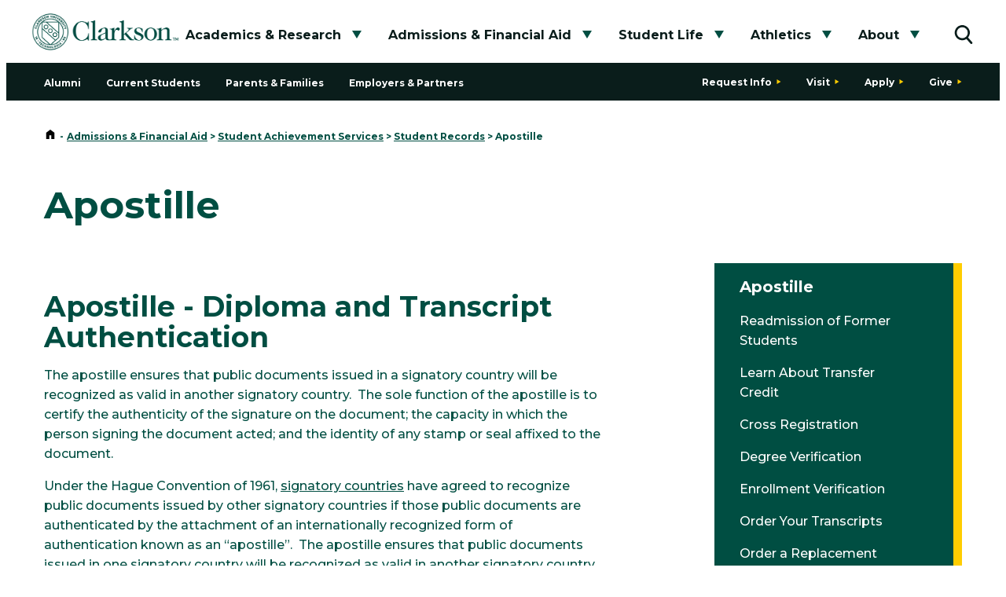

--- FILE ---
content_type: text/html; charset=UTF-8
request_url: https://www.clarkson.edu/admissions-financial-aid/sas/student-records/apostille
body_size: 9456
content:
<!DOCTYPE html>
<html lang="en" dir="ltr">
  <head>
    <link rel="preconnect" href="https://fonts.googleapis.com">
    <link rel="preconnect" href="https://fonts.gstatic.com" crossorigin>
    <link href="https://fonts.googleapis.com/css2?family=Montserrat:ital,wght@0,500;0,700;1,500;1,700&display=swap" rel="stylesheet">
    <link href="https://fonts.googleapis.com/css2?family=Material+Symbols+Outlined:opsz,wght,FILL,GRAD@20,100..300,0..1,0" rel="stylesheet">
    <meta charset="utf-8" />
<link rel="canonical" href="https://www.clarkson.edu/admissions-financial-aid/sas/student-records/apostille" />
<meta name="Generator" content="Drupal 10 (https://www.drupal.org)" />
<meta name="MobileOptimized" content="width" />
<meta name="HandheldFriendly" content="true" />
<meta name="viewport" content="width=device-width, initial-scale=1.0" />
<link rel="icon" href="/themes/custom/clarkson_theme/favicon.ico" type="image/vnd.microsoft.icon" />

    <title>Apostille | Clarkson University</title>
    <link rel="stylesheet" media="all" href="/sites/default/files/css/css_J9mXjN39T-kYK3Lx9e9UBAYwdN5b1e2A_Pcvy8FUSS8.css?delta=0&amp;language=en&amp;theme=clarkson_theme&amp;include=[base64]" />
<link rel="stylesheet" media="all" href="/sites/default/files/css/css_SpGJL5tIDkt1Cz3JKIPKfEQ7gTAC1wy2Pmvc0OeHp6Y.css?delta=1&amp;language=en&amp;theme=clarkson_theme&amp;include=[base64]" />

    <script type="application/json" data-drupal-selector="drupal-settings-json">{"path":{"baseUrl":"\/","pathPrefix":"","currentPath":"node\/11014","currentPathIsAdmin":false,"isFront":false,"currentLanguage":"en"},"pluralDelimiter":"\u0003","suppressDeprecationErrors":true,"gtag":{"tagId":"","consentMode":false,"otherIds":[],"events":[],"additionalConfigInfo":[]},"ajaxPageState":{"libraries":"[base64]","theme":"clarkson_theme","theme_token":null},"ajaxTrustedUrl":[],"gtm":{"tagId":null,"settings":{"data_layer":"dataLayer","include_classes":false,"allowlist_classes":"","blocklist_classes":"","include_environment":false,"environment_id":"","environment_token":""},"tagIds":["GTM-MTNVCPJ"]},"ckeditorAccordion":{"accordionStyle":{"collapseAll":1,"keepRowsOpen":1,"animateAccordionOpenAndClose":1,"openTabsWithHash":0,"allowHtmlInTitles":0}},"field_group":{"html_element":{"mode":"default","context":"view","settings":{"classes":"","show_empty_fields":false,"id":"","element":"div","show_label":false,"label_element":"h3","label_element_classes":"","attributes":"","effect":"none","speed":"fast"}}},"user":{"uid":0,"permissionsHash":"661d2c5cb3b2065c71759656f512257711a4c90d7913ab77702a48200bc564c3"}}</script>
<script src="/sites/default/files/js/js_VIFSFX6XVoi9EBkgBCKqdAiiFZEZYVV1FqcHLQAq5So.js?scope=header&amp;delta=0&amp;language=en&amp;theme=clarkson_theme&amp;include=eJxlitEORUAMRH8I-0lNdauW2ibVB_6e3OQSvEzmzBmaOZcwByQyz8Vqulo3uNXgmhtS9Hk93b-Alt7R98uAuQCN6HF_fvh9xsgLJ1HrUds1di1VGjETZQiUJGe8ucMJt-e4HFbOSbw"></script>
<script src="/modules/contrib/google_tag/js/gtag.js?t71urr"></script>
<script src="/modules/contrib/google_tag/js/gtm.js?t71urr"></script>

    <script src="https://v285.clarkson.edu/script.js"></script>
  </head>
  <body class="path-node page-node-type-tertiary-template">
        <a href="#main-content" class="visually-hidden focusable skip-link" aria-label="Skip to main content">
      Skip to main content
    </a>
  <div class="layout-container">
    <noscript><iframe src="https://www.googletagmanager.com/ns.html?id=GTM-MTNVCPJ"
                  height="0" width="0" style="display:none;visibility:hidden"></iframe></noscript>

    
          <header class="header">
        <div class="header__canvas">
          <div class="header__container"><a class="header__logo" href="/"><img src="/themes/custom/clarkson_theme/dist/img/logo.png" alt="Clarkson University"></a>
            <div><button class="header__menu-toggle" data-expand="popup" data-expand-lock data-expand-body="mobile-menu-active"><span class="screen-reader-text">Toggle menu</span></button>
              <div class="header__menu">
                <nav id="main-nav" class="header__nav">
                    <div class="region region-primary-menu">
    
  

  
   
   
   
   
     
     
      <ul class="o-menu c-menu-main">  
         
       
                        <li>          
        <a href="/academics" title="Academics &amp; Research" data-drupal-link-system-path="node/10320">Academics &amp; Research</a>
                        <button class="subnav__sub-toggle header__sub-toggle" data-expand="" aria-expanded="false"><span class="screen-reader-text">Toggle submenu</span></button>
            
   
   
   
   
     
     
      <ul class="o-menu c-menu-main__submenu">  
         
       
                        <li>          
        <a href="/academics/majors-minors" data-drupal-link-system-path="academics/majors-minors">Find Your Program</a>
                      </li>
     
       
                        <li>          
        <a href="/academics/schools-institutes" data-drupal-link-system-path="node/10321">Schools, Institutes &amp; Centers</a>
                      </li>
     
       
                        <li>          
        <a href="/academics/research" data-drupal-link-system-path="node/10323">Research</a>
                      </li>
     
       
                        <li>          
        <a href="/academics/graduate" data-drupal-link-system-path="node/10556">Graduate Education</a>
                      </li>
     
       
                        <li>          
        <a href="/academics/professional" data-drupal-link-system-path="node/10558">Professional Development</a>
                      </li>
     
       
                        <li>          
        <a href="/academics/honors" data-drupal-link-system-path="node/10550">Honors Program</a>
                      </li>
     
       
                        <li>          
        <a href="/academics/immersion-experiences" data-drupal-link-system-path="node/10551">Global &amp; Immersion Experiences</a>
                      </li>
     
       
                        <li>          
        <a href="https://sites.clarkson.edu/library/">University Libraries</a>
                      </li>
        </ul>
                 </li>
     
       
                        <li>          
        <a href="/admissions-aid" data-drupal-link-system-path="node/10561">Admissions &amp; Financial Aid</a>
                        <button class="subnav__sub-toggle header__sub-toggle" data-expand="" aria-expanded="false"><span class="screen-reader-text">Toggle submenu</span></button>
            
   
   
   
   
     
     
      <ul class="c-menu-main__submenu o-menu">  
         
       
                        <li>          
        <a href="/admissions-aid/financial-aid" data-drupal-link-system-path="node/16045">Financial Aid</a>
                      </li>
     
       
                        <li>          
        <a href="/admissions-aid/undergraduate" data-drupal-link-system-path="node/10562">Undergraduate Admissions &amp; Aid</a>
                      </li>
     
       
                        <li>          
        <a href="/admissions-aid/graduate" data-drupal-link-system-path="node/10571">Graduate Admissions &amp; Aid</a>
                      </li>
     
       
                        <li>          
        <a href="/admissions-aid/transfer" data-drupal-link-system-path="node/10575">Transfer Admissions &amp; Aid</a>
                      </li>
     
       
                        <li>          
        <a href="/admissions-aid/international" data-drupal-link-system-path="node/10579">International Admissions &amp; Aid</a>
                      </li>
     
       
                        <li>          
        <a href="/admissions-aid/clarkson-school" data-drupal-link-system-path="node/10583">The Clarkson School: Early College Program</a>
                      </li>
     
       
                        <li>          
        <a href="/admissions-financial-aid/sas" data-drupal-link-system-path="node/10652">Student Achievement Services</a>
                      </li>
        </ul>
                 </li>
     
       
                        <li>          
        <a href="/student-life" data-drupal-link-system-path="node/10283">Student Life</a>
                        <button class="subnav__sub-toggle header__sub-toggle" data-expand="" aria-expanded="false"><span class="screen-reader-text">Toggle submenu</span></button>
            
   
   
   
   
     
     
      <ul class="c-menu-main__submenu o-menu">  
         
       
                        <li>          
        <a href="/student-life/clubs-activities" data-drupal-link-system-path="node/10282">Clubs &amp; Activities</a>
                      </li>
     
       
                        <li>          
        <a href="/student-life/housing-dining" data-drupal-link-system-path="node/10289">Housing &amp; Dining</a>
                      </li>
     
       
                        <li>          
        <a href="/student-life/health-wellness" data-drupal-link-system-path="node/10292">Health &amp; Wellness</a>
                      </li>
     
       
                        <li>          
        <a href="/student-life/surrounding-region" data-drupal-link-system-path="node/10293">The Surrounding Region</a>
                      </li>
     
       
                        <li>          
        <a href="/student-life/student-support-services" data-drupal-link-system-path="node/10294">Student Support and Services</a>
                      </li>
     
       
                        <li>          
        <a href="/student-life/graduate" data-drupal-link-system-path="node/10314">Graduate Student Life</a>
                      </li>
     
       
                        <li>          
        <a href="/student-life/clarkson-ignite" data-drupal-link-system-path="node/10714">Clarkson Ignite</a>
                      </li>
     
       
                        <li>          
        <a href="/student-life/dean-students" data-drupal-link-system-path="node/11526">Dean of Students</a>
                      </li>
     
       
                        <li>          
        <a href="/oit" data-drupal-link-system-path="node/11626">Office of Information Technology</a>
                      </li>
     
       
                        <li>          
        <a href="/parents-families" data-drupal-link-system-path="node/10588">Resources for Parents and Families</a>
                      </li>
     
       
                        <li>          
        <a href="/student-life/annual-university-events" data-drupal-link-system-path="node/11220">Annual University Events</a>
                      </li>
     
       
                        <li>          
        <a href="/student-life/student-health-and-counseling-services" data-drupal-link-system-path="node/12679">Student Health and Counseling Services</a>
                      </li>
        </ul>
                 </li>
     
       
                        <li>          
        <a href="https://clarksonathletics.com/">Athletics</a>
                        <button class="subnav__sub-toggle header__sub-toggle" data-expand="" aria-expanded="false"><span class="screen-reader-text">Toggle submenu</span></button>
            
   
   
   
   
     
     
      <ul class="c-menu-main__submenu o-menu">  
         
       
                        <li>          
        <a href="http://www.clarksonathletics.com/calendar">Game Schedules</a>
                      </li>
     
       
                        <li>          
        <a href="https://vivenu.com/seller/clarkson-university-bk4b?path=mhock">Purchase Hockey Tickets</a>
                      </li>
     
       
                        <li>          
        <a href="http://www.clarksonathletics.com/sports/2003/9/27/intramurals">Intramural Sports</a>
                      </li>
        </ul>
                 </li>
     
       
                        <li>          
        <a href="/about" data-drupal-link-system-path="node/10584">About</a>
                        <button class="subnav__sub-toggle header__sub-toggle" data-expand="" aria-expanded="false"><span class="screen-reader-text">Toggle submenu</span></button>
            
   
   
   
   
     
     
      <ul class="c-menu-main__submenu o-menu">  
         
       
                        <li>          
        <a href="/about/accreditation" data-drupal-link-system-path="node/11433">Accreditation</a>
                      </li>
     
       
                        <li>          
        <a href="/about/history" data-drupal-link-system-path="node/11447">History</a>
                      </li>
     
       
                        <li>          
        <a href="/news-events" data-drupal-link-system-path="node/10315">News &amp; Events</a>
                      </li>
     
       
                        <li>          
        <a href="/about/clarkson-glance" data-drupal-link-system-path="node/11430">Clarkson at a Glance</a>
                      </li>
     
       
                        <li>          
        <a href="/about/university-leadership" data-drupal-link-system-path="node/11429">University Leadership</a>
                      </li>
     
       
                        <li>          
        <a href="/about/shared-community" data-drupal-link-system-path="node/10312">Our Shared Community</a>
                      </li>
     
       
                        <li>          
        <a href="/about/visit-clarkson" data-drupal-link-system-path="node/10585">Visit Clarkson</a>
                      </li>
     
       
                        <li>          
        <a href="/about/clarkson-brand" data-drupal-link-system-path="node/11221">The Clarkson Brand</a>
                      </li>
     
       
                        <li>          
        <a href="/news-events" data-drupal-link-system-path="node/10315">News &amp; Events</a>
                      </li>
        </ul>
                 </li>
        </ul>
    



  </div>

                </nav>
              <div class="search-desktop"><button class="header__search-toggle" data-expand="popup" data-expand-lock data-expand-body="search-menu-active"><span class="screen-reader-text">Toggle search</span></button>
              <div class="header__search">
                <form action="/search">
                  <div class="h6">Search</div>
                  <div class="header__input-wrapper"><label class="header__label" aria-label="Search Input"><input class="header__input" type="search" placeholder="What are you looking for?" name="q"></label><button class="header__submit"><span class="screen-reader-text">Submit</span></button></div>
                </form>
                                                      <div class="h6">Resources For</div>
                                    <ul>
                                          <li><a href="https://www.clarkson.edu/admissions-aid">Prospective Students</a></li>
                                          <li><a href="https://intranet.clarkson.edu">Current Students</a></li>
                                          <li><a href="/parents-families">Parents &amp; Families</a></li>
                                          <li><a href="/employers-partners">Employers &amp; Partners</a></li>
                                          <li><a href="https://engage.clarkson.edu">Alumni</a></li>
                                      </ul>
                
              </div>
            </div>
                <div class="header__audiences">
                  <p class="header__heading text-xs">Information for</p>
                    <div class="region region-secondary-menu">
    
  
              <ul class="menu">
                    <li class="menu-item">
        <a href="https://engage.clarkson.edu/">Alumni</a>
              </li>
                <li class="menu-item">
        <a href="https://intranet.clarkson.edu/">Current Students</a>
              </li>
                <li class="menu-item">
        <a href="/parents-families" data-drupal-link-system-path="node/10588">Parents &amp; Families</a>
              </li>
                <li class="menu-item">
        <a href="/employers-partners" data-drupal-link-system-path="node/10589">Employers &amp; Partners</a>
              </li>
        </ul>
  



  </div>

                </div>
                <div class="header__actions">
                    <div class="region region-tertiary-menu">
    
  
              <ul class="menu">
                    <li class="menu-item">
        <a href="/request-info">Request Info</a>
              </li>
                <li class="menu-item">
        <a href="/about/visit">Visit</a>
              </li>
                <li class="menu-item">
        <a href="/apply">Apply</a>
              </li>
                <li class="menu-item">
        <a href="https://connect.clarkson.edu/register/giving">Give</a>
              </li>
        </ul>
  



  </div>

                </div>
              </div>
            </div>
            <div class="search-mobile"><button class="header__search-toggle" data-expand="popup" data-expand-lock data-expand-body="search-menu-active"><span class="screen-reader-text">Toggle search</span></button>
              <div class="header__search">
                <form action="/search">
                  <div class="h6">Search</div>
                  <div class="header__input-wrapper"><label class="header__label" aria-label="Search Input"><input class="header__input" type="search" placeholder="What are you looking for?" name="q"></label><button class="header__submit"><span class="screen-reader-text">Submit</span></button></div>
                </form>
                                                      <div class="h6">Resources For</div>
                                    <ul>
                                          <li><a href="https://www.clarkson.edu/admissions-aid">Prospective Students</a></li>
                                          <li><a href="https://intranet.clarkson.edu">Current Students</a></li>
                                          <li><a href="/parents-families">Parents &amp; Families</a></li>
                                          <li><a href="/employers-partners">Employers &amp; Partners</a></li>
                                          <li><a href="https://engage.clarkson.edu">Alumni</a></li>
                                      </ul>
                
              </div>
            </div>
          </div>
        </div>
      </header>
          <div class="region region-highlighted">
    <div data-drupal-messages-fallback class="hidden"></div>

  </div>

    
            <div class="region region-admin-tabs">
    
  </div>

          <div class="dialog-off-canvas-main-canvas" data-off-canvas-main-canvas>
    <div id="main-content" style="overflow: hidden;">
  <div class="region region-content">
    
   
    

  

  <div class="node__content">
    
<div >
      
<div >
      
      <div class="field field--name-field-hero field--type-entity-reference-revisions field--label-hidden field__items">
              <div class="field__item">

  
  <div class="hero hero--minimal">
      <div class="hero__container container hero-minimal">
      <div class="hero__breadcrumbs">
        <div class="breadcrumbs text-xs">
          <a href="/" aria-label="home">
            <svg xmlns="http://www.w3.org/2000/svg" height="48" viewBox="0 -960 960 960" width="48"><path d="M160-120v-480l320-240 320 240v480H560v-280H400v280H160Z"></path></svg>
            <span class="screen-reader-text">Home</span>
          </a>
          <span class="breadcrumbs__separator">-</span>   <div class="region region-breadcrumb">
    <div id="block-clarkson-theme-breadcrumbs" class="block block-system block-system-breadcrumb-block">
  
    
        <ul>
      <li>
              <a href="/admissions-aid">Admissions &amp; Financial Aid</a> > 
          </li>
      <li>
              <a href="/admissions-financial-aid/sas">Student Achievement Services</a> > 
          </li>
      <li>
              <a href="/admissions-financial-aid/sas/student-records">Student Records</a> > 
          </li>
      <li>
              Apostille
          </li>
    </ul>

  </div>

  </div>

        </div>
      </div>
      <div class="hero__wrap">
        <div class="hero__main">
          <h1>Apostille</h1>
        </div>
      </div>
    </div>
          </div>

</div>
          </div>
  
  </div>

<div  id="main-content" class="main container">
      
<div  class="main__content main__content--pull">
      
      <div class="field field--name-field-content field--type-entity-reference-revisions field--label-hidden field__items">
              <div class="field__item">  <div class="paragraph paragraph--type--wysiwyg-editor paragraph--view-mode--default">
          
            <div class="clearfix text-formatted field field--name-field-wysiwyg-editor field--type-text-long field--label-hidden field__item"><h2>Apostille - Diploma and Transcript Authentication</h2><p>The apostille ensures that public documents issued in a signatory country will be recognized as valid in another signatory country. &nbsp;The sole function of the apostille is to certify the authenticity of the signature on the document; the capacity in which the person signing the document acted; and the identity of any stamp or seal affixed to the document.</p><p>Under the Hague Convention of 1961, <a href="https://www.hcch.net/en/instruments/conventions/status-table/?cid=29" target="_blank">signatory countries</a> have agreed to recognize public documents issued by other signatory countries if those public documents are authenticated by the attachment of an internationally recognized form of authentication known as an “apostille”. &nbsp;The apostille ensures that public documents issued in one signatory country will be recognized as valid in another signatory country.</p><p>NOTE: If you are using the diploma or transcript in a country not listed in the signatory countries, you will need to contact the Embassy or Consulate of the country where you intend to use the document to discuss their authentication requirements. &nbsp;Some non-signatory countries may accept an apostille. &nbsp;Others may require further steps.</p><p>To request an apostille/authentication of your diploma/transcript:</p><ul><li>Print and complete the <a href="/sites/default/files/2023-06/Apostille%20Request%20Form.pdf">Apostille/Authentication Request Form</a>.</li><li>If you require NY State Authentication complete the <a href="https://dos.ny.gov/apostille-or-certificate-authentication" target="_blank">State Apostille/Certification of Authentication Request</a>. Visit the NYS Department of State website for additional information.</li><li>Mail all required documents and payments to:<br>Student Achievement Services<br>Clarkson University&nbsp;<br>Box 5575 – 8 Clarkson Avenue&nbsp;<br>Potsdam, NY &nbsp;13699-5575</li></ul><p>If you need to request a new copy of your diploma or transcript, please use these links:</p><ul><li><a href="/admissions-financial-aid/sas/student-records/order-replacement-diploma" data-entity-type="node" data-entity-uuid="96ef2f87-8889-4353-8f9a-05bf95a95393" data-entity-substitution="canonical" title="Order a Replacement Diploma">Replacement diploma</a></li><li><a href="/admissions-financial-aid/sas/student-records/order-transcripts" data-entity-type="node" data-entity-uuid="5eb38d6b-e4f5-41b9-b930-f8f3097f8a4b" data-entity-substitution="canonical" title="Order Your Transcripts">Order a transcript</a></li></ul><p>The apostille process can take two to three weeks. We are happy to help you navigate through this process. Please feel free to contact us if you have any question or concerns about your request</p></div>
      
      </div>
</div>
          </div>
  
  </div>

<div  class="main__sidebar">
    <div id="side-menu-block"  class="block block-clarkson block-clarkson-side-menu-block subnav">
  
    <p class="subnav__heading">Apostille</p>
      
      

                       <ul class="subnav__list c-menu-main"> 
                                      <li>
                  <a href="/admissions-financial-aid/sas/student-records/readmission-former-students" data-drupal-link-system-path="node/11007">Readmission of Former Students</a>
                      </li>
                                  <li>
                  <a href="/admissions-financial-aid/sas/student-records/transfer-credit" data-drupal-link-system-path="node/11008">Learn About Transfer Credit</a>
                      </li>
                                  <li>
                  <a href="/admissions-financial-aid/sas/student-records/cross-registration" data-drupal-link-system-path="node/11009">Cross Registration</a>
                      </li>
                                  <li>
                  <a href="/admissions-financial-aid/sas/student-records/degree-verification" data-drupal-link-system-path="node/11010">Degree Verification</a>
                      </li>
                                  <li>
                  <a href="/admissions-financial-aid/sas/student-records/enrollment-verification" data-drupal-link-system-path="node/11011">Enrollment Verification</a>
                      </li>
                                  <li>
                  <a href="/admissions-financial-aid/sas/student-records/order-transcripts" data-drupal-link-system-path="node/11012">Order Your Transcripts</a>
                      </li>
                                  <li>
                  <a href="/admissions-financial-aid/sas/student-records/order-replacement-diploma" data-drupal-link-system-path="node/11013">Order a Replacement Diploma</a>
                      </li>
                                  <li>
                  <a href="/admissions-financial-aid/sas/student-records/apostille" data-drupal-link-system-path="node/11014" class="is-active" aria-current="page">Apostille</a>
                      </li>
        </ul>
       

  </div>
    
  </div>

  </div>

<div  class="router">
      
      <div class="field field--name-field-sidebar field--type-entity-reference-revisions field--label-hidden field__items">
              <div class="field__item">
</div>
          </div>
  
  </div>

  </div>

  </div>






  </div>

<div class="content-bottom">
  
  <div id="block-footercta" class="block block-block-content block-block-content51de5db7-5f0e-44d1-8c3e-eb6edcfff6a4">
  
    
      
  <div class="field field--name-field-cta-block field--type-entity-reference-revisions field--label-visually_hidden">
    <div class="field__label visually-hidden">CTA Block</div>
              <div class="field__item">
  <div class="cta pattern pattern--dimensional">
    <div class="cta__container container">
      <div data-animation="slide-left-fade" data-animate="">
        <h2 class="heading-arrow">Keep Exploring</h2>
        <div class="cta__content">
          
        </div>
      </div>
      <div class="cta__buttons">
                  <a href="/request-info" class="button button--white" data-animation="fade-in-up" data-animate="">
            <span>More Information</span>
          </a>
                  <a href="/about/visit-clarkson" class="button button--white" data-animation="fade-in-up" data-animate="">
            <span>Visit</span>
          </a>
                  <a href="/apply" class="button button--white" data-animation="fade-in-up" data-animate="">
            <span>Apply</span>
          </a>
              </div>
    </div>
  </div>
</div>
          </div>

  </div>


</div>
</div>
  </div>

    

    <footer class="footer">
      <div class="footer__top text-xs">
        <div class="footer__container footer__border container">
          <div class="footer__column"><a href="/" class="footer__logo"><img src="/themes/custom/clarkson_theme/dist/img/logo.png" alt="Clarkson University"></a></div>
          <div class="footer__column footer__column--nav">
              <div class="region region-footer">
    
  
              <ul class="menu">
                    <li class="menu-item">
        <a href="https://sites.clarkson.edu/library/">University Libraries</a>
              </li>
                <li class="menu-item">
        <a href="/news-events" data-drupal-link-system-path="node/10315">News &amp; Events</a>
              </li>
                <li class="menu-item">
        <a href="/admissions-financial-aid/sas/academic-calendar" data-drupal-link-system-path="node/11060">Academic Calendar</a>
              </li>
                <li class="menu-item">
        <a href="/human-resources" data-drupal-link-system-path="node/10642">Human Resources</a>
              </li>
                <li class="menu-item">
        <a href="https://clarkson.bncollege.com/">Book Store</a>
              </li>
                <li class="menu-item">
        <a href="/about/shared-community/non-discrimination" data-drupal-link-system-path="node/11187">Non-Discrimination</a>
              </li>
                <li class="menu-item">
        <a href="https://intranet.clarkson.edu/">Intranet</a>
              </li>
                <li class="menu-item">
        <a href="/organizational-chart" data-drupal-link-system-path="organizational-chart">Organizational Chart</a>
              </li>
        </ul>
  



  </div>

          </div>
        </div>
        <div class="footer__container container">
            <div class="region region-footer-blocks">
    <div id="block-clarkson-theme-potsdamcampus-2" class="block block-block-content block-block-content3ea732c4-2920-40b9-96fa-99ebe999a6d5">
  
    
      
            <div class="clearfix text-formatted field field--name-body field--type-text-with-summary field--label-hidden field__item"><p class="footer__contact"><a class="footer__contact-name" href="/about/visit/potsdam" data-entity-type="node" data-entity-uuid="f51892e9-7514-485c-9fad-4b578f023af3" data-entity-substitution="canonical" title="Potsdam Campus"><strong>Potsdam Campus</strong>&nbsp;</a>&nbsp;<br>8 Clarkson Ave&nbsp;• Potsdam, NY&nbsp;13699&nbsp;&nbsp;<br><a href="tel:315-268-6400">Phone: 315-268-6400</a></p></div>
      
  </div>
<div id="block-clarkson-theme-capitalregioncampus" class="block block-block-content block-block-content15efd5d0-e3ef-4be8-a99c-b6f19d44ce8f">
  
    
      
            <div class="clearfix text-formatted field field--name-body field--type-text-with-summary field--label-hidden field__item"><p class="footer__contact"><strong>Capital Region Campus</strong>&nbsp;&nbsp;<br>40 British American Boulevard&nbsp;• Latham, NY&nbsp;12110&nbsp;&nbsp;<br><a href="tel:518-631-9831">Phone: 518-631-9831</a></p></div>
      
  </div>

  </div>

          <div class="footer__column">
            <p><a href="/request-info" class="button"><span>Contact Us</span></a></p>
          </div>
        </div>
      </div>
      <div class="footer__bottom text-xs">
        <div class="footer__container container">
            <div class="region region-footer-bottom">
    <div id="block-clarkson-theme-footercopyright" class="block block-block-content block-block-contentedb500c0-27e0-4bfb-b66e-3408b764ff55">
  
    
      
            <div class="clearfix text-formatted field field--name-body field--type-text-with-summary field--label-hidden field__item"><ul class="footer__links"><li>© Copyright 2025 Clarkson University</li><li><a href="/consumer-information-disclosures-heoa" data-entity-type="node" data-entity-uuid="2af159b2-2da7-4ef2-95eb-21217fe6c135" data-entity-substitution="canonical" title="Consumer Information Disclosures (HEOA)">CARES Act Report &amp; Consumer Information Disclosure (HEOA)</a></li><li><a href="/web-accessibility-assistance" data-entity-type="node" data-entity-uuid="40e68da4-7f7d-4e4c-81fa-185b8806d92d" data-entity-substitution="canonical" title="Web Accessibility Assistance">Web Accessibility Assistance</a></li></ul></div>
      
  </div>

  </div>

          <div class="footer__social">
            
  
  
 
<div class="footer__social">
     
    <a class="footer__icon" href="https://www.facebook.com/ClarksonUniversity" target="_blank">
        <span class="screen-reader-text">facebook</span>
        <svg xmlns="http://www.w3.org/2000/svg" viewBox="0 0 1664 1664">
            <path d="M1264 12v264h-157q-86 0-116 36t-30 108v189h293l-39 296H961v759H655V905H400V609h255V391q0-186 104-288.5T1036 0q147 0 228 12z" />
          </svg>
    </a>
     
    <a class="footer__icon" href="https://twitter.com/ClarksonUniv" target="_blank">
        <span class="screen-reader-text">twitter</span>
        <svg xmlns="http://www.w3.org/2000/svg" viewBox="0 0 512 512">
<path d="M389.2 48h70.6L305.6 224.2 487 464H345L233.7 318.6 106.5 464H35.8L200.7 275.5 26.8 48H172.4L272.9 180.9 389.2 48zM364.4 421.8h39.1L151.1 88h-42L364.4 421.8z"/>
</svg>
    </a>
     
    <a class="footer__icon" href="https://www.instagram.com/clarksonuniv/" target="_blank">
        <span class="screen-reader-text">Instagram</span>
        <svg xmlns="http://www.w3.org/2000/svg" viewBox="0 0 1536 1536">
            <path d="M1024 768q0-106-75-181t-181-75-181 75-75 181 75 181 181 75 181-75 75-181zm138 0q0 164-115 279t-279 115-279-115-115-279 115-279 279-115 279 115 115 279zm108-410q0 38-27 65t-65 27-65-27-27-65 27-65 65-27 65 27 27 65zM768 138q-7 0-76.5-.5t-105.5 0-96.5 3-103 10T315 169q-50 20-88 58t-58 88q-11 29-18.5 71.5t-10 103-3 96.5 0 105.5.5 76.5-.5 76.5 0 105.5 3 96.5 10 103T169 1221q20 50 58 88t88 58q29 11 71.5 18.5t103 10 96.5 3 105.5 0 76.5-.5 76.5.5 105.5 0 96.5-3 103-10 71.5-18.5q50-20 88-58t58-88q11-29 18.5-71.5t10-103 3-96.5 0-105.5-.5-76.5.5-76.5 0-105.5-3-96.5-10-103T1367 315q-20-50-58-88t-88-58q-29-11-71.5-18.5t-103-10-96.5-3-105.5 0-76.5.5zm768 630q0 229-5 317-10 208-124 322t-322 124q-88 5-317 5t-317-5q-208-10-322-124T5 1085q-5-88-5-317t5-317q10-208 124-322T451 5q88-5 317-5t317 5q208 10 322 124t124 322q5 88 5 317z" />
          </svg>
    </a>
     
    <a class="footer__icon" href="https://www.youtube.com/user/clarksonweb" target="_blank">
        <span class="screen-reader-text">Youtube</span>
        <svg xmlns="http://www.w3.org/2000/svg" viewBox="0 0 1792 1792">
            <path d="M1280 896q0-37-30-54L738 522q-31-20-65-2-33 18-33 56v640q0 38 33 56 16 8 31 8 20 0 34-10l512-320q30-17 30-54zm512 0q0 96-1 150t-8.5 136.5T1760 1330q-16 73-69 123t-124 58q-222 25-671 25t-671-25q-71-8-124.5-58T31 1330q-14-65-21.5-147.5T1 1046 0 896t1-150 8.5-136.5T32 462q16-73 69-123t124-58q222-25 671-25t671 25q71 8 124.5 58t69.5 123q14 65 21.5 147.5T1791 746t1 150z" />
          </svg>
    </a>
    </div>    
    


          </div>
        </div>
      </div>
    </footer>
  </div>    
    <script src="/sites/default/files/js/js_cfDZv-5mcl7cRP9aniAcfAR16KzFkmyQHEaznOYmX6U.js?scope=footer&amp;delta=0&amp;language=en&amp;theme=clarkson_theme&amp;include=eJxlitEORUAMRH8I-0lNdauW2ibVB_6e3OQSvEzmzBmaOZcwByQyz8Vqulo3uNXgmhtS9Hk93b-Alt7R98uAuQCN6HF_fvh9xsgLJ1HrUds1di1VGjETZQiUJGe8ucMJt-e4HFbOSbw"></script>
<script src="/modules/contrib/ckeditor_accordion/js/accordion.frontend.min.js?t71urr"></script>
<script src="/sites/default/files/js/js_tdlPG6O5cQGtejlXvOpy7IuNvHP82lBsszzFBweMgNU.js?scope=footer&amp;delta=2&amp;language=en&amp;theme=clarkson_theme&amp;include=eJxlitEORUAMRH8I-0lNdauW2ibVB_6e3OQSvEzmzBmaOZcwByQyz8Vqulo3uNXgmhtS9Hk93b-Alt7R98uAuQCN6HF_fvh9xsgLJ1HrUds1di1VGjETZQiUJGe8ucMJt-e4HFbOSbw"></script>

  </body>
</html>


--- FILE ---
content_type: text/css
request_url: https://www.clarkson.edu/sites/default/files/css/css_J9mXjN39T-kYK3Lx9e9UBAYwdN5b1e2A_Pcvy8FUSS8.css?delta=0&language=en&theme=clarkson_theme&include=eJxlkGEOwyAIhS_k6pEMKquuVAzYbb39TJe2y_oL-N4jvBAmjLmxOAiBJWYu9uiGu3BpWKIJBDJp1_bGUfYCsh6KYxldSCDt9Gzj1VmRK6H9FvfM-PrRhEeB2f6D09ESzmhHYg9007ZSLqPpgdFGWSrQAA94mwoCfa8m3fFJhqXUxVPWhNEohwzk5v4F6FHLpPaKhu2o0VUbztaD4geiU3t-
body_size: 5471
content:
/* @license GPL-2.0-or-later https://www.drupal.org/licensing/faq */
.progress{position:relative;}.progress__track{min-width:100px;max-width:100%;height:16px;margin-top:5px;border:1px solid;background-color:#fff;}.progress__bar{width:3%;min-width:3%;max-width:100%;height:16px;background-color:#000;}.progress__description,.progress__percentage{overflow:hidden;margin-top:0.2em;color:#555;font-size:0.875em;}.progress__description{float:left;}[dir="rtl"] .progress__description{float:right;}.progress__percentage{float:right;}[dir="rtl"] .progress__percentage{float:left;}.progress--small .progress__track{height:7px;}.progress--small .progress__bar{height:7px;background-size:20px 20px;}
.ajax-progress{display:inline-block;padding:1px 5px 2px 5px;}[dir="rtl"] .ajax-progress{float:right;}.ajax-progress-throbber .throbber{display:inline;padding:1px 6px 2px;background:transparent url(/core/misc/throbber-active.gif) no-repeat 0 center;}.ajax-progress-throbber .message{display:inline;padding:1px 5px 2px;}tr .ajax-progress-throbber .throbber{margin:0 2px;}.ajax-progress-bar{width:16em;}.ajax-progress-fullscreen{position:fixed;z-index:1261;top:48.5%;left:49%;width:24px;height:24px;padding:4px;opacity:0.9;border-radius:7px;background-color:#232323;background-image:url(/core/misc/loading-small.gif);background-repeat:no-repeat;background-position:center center;}[dir="rtl"] .ajax-progress-fullscreen{right:49%;left:auto;}
.text-align-left{text-align:left;}.text-align-right{text-align:right;}.text-align-center{text-align:center;}.text-align-justify{text-align:justify;}.align-left{float:left;}.align-right{float:right;}.align-center{display:block;margin-right:auto;margin-left:auto;}
.fieldgroup{padding:0;border-width:0;}
.container-inline div,.container-inline label{display:inline-block;}.container-inline .details-wrapper{display:block;}.container-inline .hidden{display:none;}
.clearfix::after{display:table;clear:both;content:"";}
.js details:not([open]) .details-wrapper{display:none;}
.hidden{display:none;}.visually-hidden{position:absolute !important;overflow:hidden;clip:rect(1px,1px,1px,1px);width:1px;height:1px;word-wrap:normal;}.visually-hidden.focusable:active,.visually-hidden.focusable:focus-within{position:static !important;overflow:visible;clip:auto;width:auto;height:auto;}.invisible{visibility:hidden;}
.item-list__comma-list,.item-list__comma-list li{display:inline;}.item-list__comma-list{margin:0;padding:0;}.item-list__comma-list li::after{content:", ";}.item-list__comma-list li:last-child::after{content:"";}
.js .js-hide{display:none;}.js-show{display:none;}.js .js-show{display:block;}@media (scripting:enabled){.js-hide.js-hide{display:none;}.js-show{display:block;}}
.nowrap{white-space:nowrap;}
.position-container{position:relative;}
.reset-appearance{margin:0;padding:0;border:0 none;background:transparent;line-height:inherit;-webkit-appearance:none;appearance:none;}
.resize-none{resize:none;}.resize-vertical{min-height:2em;resize:vertical;}.resize-horizontal{max-width:100%;resize:horizontal;}.resize-both{max-width:100%;min-height:2em;resize:both;}
.system-status-counter__status-icon{display:inline-block;width:25px;height:25px;vertical-align:middle;}.system-status-counter__status-icon::before{display:block;width:100%;height:100%;content:"";background-repeat:no-repeat;background-position:center 2px;background-size:16px;}.system-status-counter__status-icon--error::before{background-image:url(/core/misc/icons/e32700/error.svg);}.system-status-counter__status-icon--warning::before{background-image:url(/core/misc/icons/e29700/warning.svg);}.system-status-counter__status-icon--checked::before{background-image:url(/core/misc/icons/73b355/check.svg);}
.system-status-report-counters__item{width:100%;margin-bottom:0.5em;padding:0.5em 0;text-align:center;white-space:nowrap;background-color:rgba(0,0,0,0.063);}@media screen and (min-width:60em){.system-status-report-counters{display:flex;flex-wrap:wrap;justify-content:space-between;}.system-status-report-counters__item--half-width{width:49%;}.system-status-report-counters__item--third-width{width:33%;}}
.system-status-general-info__item{margin-top:1em;padding:0 1em 1em;border:1px solid #ccc;}.system-status-general-info__item-title{border-bottom:1px solid #ccc;}
.tablesort{display:inline-block;width:16px;height:16px;background-size:100%;}.tablesort--asc{background-image:url(/core/misc/icons/787878/twistie-down.svg);}.tablesort--desc{background-image:url(/core/misc/icons/787878/twistie-up.svg);}
.main__content.main__content--pull{min-height:100px;}
.toolbar-fixed .program__modal{top:39px;}.toolbar-fixed.toolbar-tray-open .program__modal{top:85px;}
.ckeditor-accordion-container > dl:before,.ckeditor-accordion-container > dl:after{content:" ";display:table;}.ckeditor-accordion-container > dl:after{clear:both;}.ckeditor-accordion-container > dl,.ckeditor-accordion-container > dl dt,.ckeditor-accordion-container > dl dd{box-sizing:border-box;}.ckeditor-accordion-container > dl{position:relative;border:1px solid #0091ea;}.ckeditor-accordion-container > dl dt{position:relative;}.ckeditor-accordion-container > dl dt > a > .ckeditor-accordion-toggle{display:inline-block;position:absolute;padding:0 10px;width:30px;height:30px;z-index:1;top:calc(50% - 1px);left:11px;box-sizing:border-box;}.ckeditor-accordion-container > dl dt > a > .ckeditor-accordion-toggle:before,.ckeditor-accordion-container > dl dt > a > .ckeditor-accordion-toggle:after{background:#fff;-webkit-transition:all 600ms cubic-bezier(0.4,0,0.2,1);transition:all 600ms cubic-bezier(0.4,0,0.2,1);content:"";display:block;height:2px;position:absolute;width:10px;z-index:-1;left:0;top:0;-webkit-transform:rotate(-180deg);transform:rotate(-180deg);will-change:transform;}.ckeditor-accordion-container.no-animations > dl dt > a > .ckeditor-accordion-toggle:before,.ckeditor-accordion-container.no-animations > dl dt > a > .ckeditor-accordion-toggle:after{transition:initial;}.ckeditor-accordion-container > dl dt > a > .ckeditor-accordion-toggle:before{left:13px;-webkit-transform:rotate(135deg);transform:rotate(135deg);}.ckeditor-accordion-container > dl dt > a > .ckeditor-accordion-toggle:after{right:13px;left:auto;-webkit-transform:rotate(-135deg);transform:rotate(-135deg);}.ckeditor-accordion-container > dl dt.active > a > .ckeditor-accordion-toggle:before{transform:rotate(45deg);}.ckeditor-accordion-container > dl dt.active > a > .ckeditor-accordion-toggle:after{transform:rotate(-45deg);}.ckeditor-accordion-container > dl dt > a,.ckeditor-accordion-container > dl dt > a:not(.button){display:block;padding:10px 15px 10px 50px;background-color:#00b0ff;color:#fff;cursor:pointer;-webkit-transition:background-color 300ms;transition:background-color 300ms;border-bottom:1px solid #00a4ec;}.ckeditor-accordion-container > dl dt > a:focus,.ckeditor-accordion-container > dl dt > a:not(.button):focus{outline-color:#333;}.ckeditor-accordion-container > dl dt > a:hover,.ckeditor-accordion-container > dl dt > a:not(.button):hover{background-color:#00a5ef;box-shadow:none;color:#fff;text-decoration:none;}.ckeditor-accordion-container > dl dt.active > a{background-color:#0091ea;}.ckeditor-accordion-container > dl dt:last-of-type > a{border-bottom:0;}.ckeditor-accordion-container > dl dd{display:none;padding:0 15px;margin:0;}
.gin--edit-form [data-drupal-link-system-path*="/toggleStatus"]{display:none;}.header__sub-toggle{flex-grow:0 !important;}.ck.ck-toolbar.ck-toolbar_grouping>.ck-toolbar__items{flex-wrap:wrap !important;}.view-news-listing-without-pager{border:none !important;}.view-news-listing-without-pager .more-news-events{display:inline-block;width:100%;text-align:right;}
.view-organization-chart .view-content{display:flex;flex-wrap:wrap;}.view-organization-chart .view-content .views-row{flex-basis:100%;margin-bottom:50px;}.view-organization-chart .views-field.views-field-field-profile-picture{float:left;margin-right:10px;}.view-organization-chart .view-header{margin-bottom:50px;}.view-organization-chart .views-exposed-form{margin-bottom:50px;}.view-organization-chart .views-exposed-form .form--inline{display:flex;}.view-organization-chart .views-exposed-form .form--inline .form-item{margin-right:15px;}.view-organization-chart .view-header h2{text-align:center;border-bottom:1px solid;padding-bottom:15px;}#block-clarkson-page-title,.region-breadcrumb,.org-chart-container{margin-left:5%;margin-right:5%;}.view-organization-chart .views-field-title-1{margin-top:10px;cursor:pointer;text-decoration:underline;font-size:12px;}.view-organization-chart .view-content table{width:100%;}.view-organization-chart .view-content table th{background:#004f42;color:#fff;font-weight:400;padding:5px 0;letter-spacing:1px;}.view-organization-chart .view-content table td{padding:5px;border-bottom:0.5px solid #004f42;border-left:0.5px solid #004f42;}.view-organization-chart .view-content table td.person-title{width:45%;}.view-id-organization_chart.view-display-id-block_3{display:flex;flex-direction:column;}.view-id-organization_chart.view-display-id-block_3 .view-header{order:2;margin-bottom:0;width:90%;margin:0 auto;margin-top:25px;}.view-id-organization_chart.view-display-id-block_3 .view-filters{order:1;}.view-id-organization_chart.view-display-id-block_3 .view-content{order:3;width:90%;margin:25px auto;}.org-main-profile{display:flex !important;gap:40px;justify-content:center;}.org-main-profile .profile-detail{flex-basis:90%;}@media all and (max-width:768px){.org-main-profile{display:grid !important;}}.view-id-organization_chart select,.view-id-organization_chart input{padding:10px;}.view-organization-chart .view-content > div{margin-right:3px;}.view-organization-chart.view-display-id-block_5 .view-content .separator-comma::after{content:',';}.peers .view-content div{display:inherit !important;}.peers .view-content div.hidden{display:none !important;}.profile-relation .report-to{margin-bottom:25px;}.profile-relation .rto,.profile-relation .peer-txt{font-weight:bold;}.profile-relation .peers,.profile-relation .report-to{display:flex;gap:10px;}.view-display-id-block_5 .view-content{justify-content:left;}.profile-breadcrumb ul li{display:inline;}.profile-breadcrumb ul li:after{content:'>';font-size:12px;padding:0 5px;}.profile-breadcrumb ul{padding:0;}.profile-breadcrumb ul li:last-child::after{content:'';}.view-organization-chart .view-content .views-row{display:block !important;}.views-field.views-field-field-profile-picture{max-width:100px;float:left;}.view-organization-chart .views-field-title-1 span.field-content .material-symbols-outlined{margin-left:6px;transform:translateY(7px);}.view-organization-chart .views-exposed-form{width:90% !important;margin-left:10% !important;}.hidden::after,.hidden{display:none !important;}.header__nav .region-primary-menu>ul>li{}.header__nav .region-primary-menu>ul>li .subnav__sub-toggle:after{background-color:#004e42;}.header__nav .region-primary-menu>ul>li .subnav__sub-toggle{transform:translateY(0);position:static;}.header__nav .region-primary-menu>ul>li .subnav__sub-toggle[aria-expanded="true"]:hover:after{transform:rotate(180deg) !important;}.header__nav .region-primary-menu>ul>li>a{display:flex;flex-grow:1;align-items:center;justify-content:space-between;padding:0;border:0;text-decoration-thickness:2px;font-size:1rem;text-align:left;background:none;}[aria-expanded=true]+.header__search{z-index:2;}.search-desktop{display:block;}.search-mobile{display:none;}.header__nav .region-primary-menu>ul>li{white-space:nowrap;flex-wrap:nowrap !important;}.header__nav .region-primary-menu>ul>li ul{white-space:normal;}@media (max-width:1170px){.search-desktop{display:none;}.search-mobile{display:block;}.header__nav .region-primary-menu>ul>li{white-space:wrap;flex-wrap:wrap !important;}}@media (min-width:80em){.header__nav .region-primary-menu>ul>li>a{font-size:1rem;}}.subnav__sub-toggle:hover:after{transform:none !important;}.subnav__sub-toggle[aria-expanded="true"] + ul{opacity:1;transform:none;visibility:visible;}.contextual-region .subnav__sub{list-style-type:none;}.contextual-region .subnav__list ul a{text-decoration:none;}#block-coresitemainmenunavigation ul > li a.is-active + button + ul.hidden,#side-menu-block ul > li a.is-active + button + ul.hidden{display:block;}#block-coresitemainmenunavigation ul > li .subnav__sub-toggle,#side-menu-block ul > li .subnav__sub-toggle{opacity:0;display:none;}#block-coresitemainmenunavigation ul > li a.is-active + button,#side-menu-block ul > li a.is-active + button{opacity:1;display:block;}#block-coresitemainmenunavigation .subnav__list ul a,#side-menu-block .subnav__list ul a{text-decoration:none;}#block-coresitemainmenunavigation .subnav__list ul li,#side-menu-block .subnav__list ul li{list-style:none;border-bottom:.125rem solid hsla(0,0%,100%,.16);padding-bottom:1rem;}#side-menu-block .subnav__list > li a.is-active{font-weight:bold;display:none;}#side-menu-block .c-menu-main__submenu{padding-left:0;width:100%;}#side-menu-block .subnav__list>li{margin-top:0;border-bottom:0;}#side-menu-block .subnav__list{padding-top:1px;}.region-admin-tabs nav.tabs ul li:nth-child(3){display:none !important;}.faculty-container .grid__item{border-bottom:5px solid rgba(0,78,66,.1);}.faculty-list__item{border-bottom:0 !important;}.faculty-list__content{padding:0 !important;align-self:flex-start !important;}.view-display-id-block_2 .view-content .views-row{flex-basis:30%;}.view-display-id-block_2 .views-field.views-field-nid-1{max-width:100px;float:left;margin-right:10px;}.org-main-profile .profile-detail-right{max-width:calc(50% - 20px);}.splash__media button.splash__control{background:var(--green);padding:15px 15px 15px 50px;overflow:hidden;}.splash__media .splash__control:after{left:5px;}.splash__media .splash__control span{position:relative;z-index:2;}.splash__media .splash__control:after{z-index:2;}.splash__media .splash__control:before{border-bottom:80px solid #ffcd00;border-bottom:80px solid var(--gold);border-right:50px solid transparent;bottom:0;content:"";left:0;position:absolute;right:-50px;top:0;transform:translateX(-100%);transition:.3s ease;transition:var(--transition);z-index:1;}.splash__media button.splash__control:hover:before{transform:translateX(0);}.splash__media button.splash__control:hover{color:var(--green)!important;}.splash__media button.splash__control:hover:after{background:var(--green)!important;}.content__with-menu .subnav__list .subnav__sub-toggle{display:none !important;}.stats-item__wrapper:focus,.stats-item__wrapper:active,.stats-item__wrapper:hover,.stats-item__button-flip:focus-visible{outline:none;border:none;}.stats-item__wrapper:focus .stats-item__button-flip,.stats-item__wrapper:active .stats-item__button-flip,.stats-item__wrapper:focus-visible .stats-item__button-flip{outline:#043cad solid 0.125rem;}.stats-item__button-flip{display:flex;justify-content:center;align-items:center;position:absolute;z-index:1;width:400px;min-height:22.5rem;max-width:18.75rem;border:none;background:transparent;transition:var(--transition);}.stats-item__button-flip::after{content:"";opacity:0;background:transparent;transition:var(--transition) 0.6s;}.stats-item__button-flip.is-active{width:2rem;height:2rem;left:1rem;right:0;bottom:4rem;margin:0 auto;min-height:unset;transition:var(--transition);}.stats-item__button-flip.is-active::after{opacity:1;content:"";position:absolute;width:1rem;height:1rem;transition:var(--transition);background:var(--white);-webkit-mask:url(/themes/custom/clarkson_theme/dist/img/close.svg) center no-repeat;mask:url(/themes/custom/clarkson_theme/dist/img/close.svg) center no-repeat;}.stats-item__button-flip.is-active:after:hover{transform:scale(1.2);}.stats-item__button-flip.is-active + .stats-item .stats-item__front{display:none;}.stats-item__button-flip.is-active + .stats-item{transform:rotateY(180deg);}.stats-item__button-flip.is-active + .stats-item .stats-item__back{visibility:visible;}.stats-item__label{visibility:hidden;max-width:300px;display:block;}@media all and (max-width:990px) and (min-width:769px){.view-display-id-block_2 .view-content .views-row{flex-basis:49%;}}@media all and (max-width:768px){.org-main-profile .profile-detail-right{max-width:100%;}.view-display-id-block_2 .view-content .views-row{flex-basis:100%;}}
.paragraph--unpublished{background-color:#fff4f4;}
.social-media-links--platforms{padding-left:0;}.social-media-links--platforms.horizontal li{display:inline-block;text-align:center;padding:.2em .35em;}.social-media-links--platforms.vertical li{list-style-type:none;margin:0 0 .5em 0;}.social-media-links--platforms.vertical li a img{vertical-align:middle;margin-right:.5em;}.iconsets-wrapper{display:inherit;overflow-x:auto;}
.ck-editor__main .button{align-items:center;background:#004e42 !important;border:0;color:#fff !important;display:inline-flex;font-weight:700;justify-content:center;margin:0 0.5rem 0.5rem 0;overflow:hidden;padding:0.75rem 1.5rem;position:relative;text-decoration:none;text-shadow:none;transition:0.3s ease;}.ck-editor__main .button span{position:relative;z-index:2;}.ck-editor__main .button:after{border-bottom:80px solid #ffcd00  !important;border-right:50px solid transparent  !important;bottom:0;content:"";left:0;position:absolute;right:-50px;top:0;transform:translateX(-100%);transition:0.3s ease;z-index:1;}.ck-editor__main .button:hover{color:#004e42 !important;}.ck-editor__main .button:hover:after{transform:translateX(0);}.ck-editor__main .button--router{background:#004e42  !important;justify-content:flex-start;padding:1.5rem;position:relative;}.ck-editor__main .button--router,.ck-editor__main .button--router:before{transition:0.3s ease;}.ck-editor__main .button--router:before{background:#ffcd00 !important;content:"";display:block;height:1.1875rem;margin-right:1rem;-webkit-mask:url(/modules/custom/clarkson/assets/img/arrow.svg) center no-repeat;mask:url(/modules/custom/clarkson/assets/img/arrow.svg) center no-repeat;width:2rem;}.ck-editor__main .button--router:hover{color:#fff !important;padding-left:2rem;}.ck-editor__main .button--router:hover:before{background:#ffcd00 !important;content:"";display:block;height:1.1875rem;margin-right:1rem;-webkit-mask:url(/modules/custom/clarkson/assets/img/arrow-filled.svg) center no-repeat;mask:url(/modules/custom/clarkson/assets/img/arrow-filled.svg) center no-repeat;width:2rem;}.ck-editor__main .button--router:hover:after{display:none;}.ck-editor__main .button--white{background:transparent;color:#004e42 !important;}.ck-editor__main .button--white:before{background:#fff !important;right:0;z-index:0;}.ck-editor__main .button--white:after,.ck-editor__main .button--white:before{bottom:0;content:"";left:0;position:absolute;top:0;}.ck-editor__main .button--white:after{border-bottom:80px solid #ffcd00  !important;border-right:50px solid transparent;right:-50px;transform:translateX(-100%);transition:0.3s ease;z-index:1;}.ck-editor__main .button--white:hover{color:#004e42 !important;}.ck-editor__main .button--white:hover:after{transform:translateX(0);}.ck-editor__main .button--orange{background:transparent;color:#fff !important;}.ck-editor__main .button--orange:before{background:#cf4520 !important;right:0;z-index:0;}.ck-editor__main .button--orange:after,.ck-editor__main .button--orange:before{bottom:0;content:"";left:0;position:absolute;top:0;}.ck-editor__main .button--orange:after{border-bottom:80px solid #fff !important;border-right:50px solid transparent;right:-50px;transform:translateX(-100%);transition:0.3s ease;z-index:1;}.ck-editor__main .button--orange:hover{color:#004e42 !important;}.ck-editor__main .button--orange:hover:after{transform:translateX(0);}.ck-editor__main .button--outline{background:transparent !important;border:1px solid #fff !important;color:#fff !important;}.ck-editor__main .button--outline:after{border-bottom:80px solid #fff !important;border-right:50px solid transparent;bottom:0;content:"";left:0;position:absolute;right:-50px;top:0;transform:translateX(-100%);transition:0.3s ease;z-index:0;}.ck-editor__main .button--outline:hover{color:#004e42 !important;}.ck-editor__main .button--outline:hover:before{background:#004e42 !important;position:relative;z-index:1;}.ck-editor__main .button--outline:hover:after{transform:translateX(0);}.ck-editor__main .button--outline-green{background:transparent;border:1px solid #004e42 !important;color:#004e42 !important;}.ck-editor__main .button--outline-green:before{background:#fff !important;bottom:0;content:"";left:0;position:absolute;right:0;top:0;z-index:0;}.ck-editor__main .button--outline-green:after{border-bottom:80px solid #004e42 !important;border-right:50px solid transparent;bottom:0;content:"";left:0;position:absolute;right:-50px;top:0;transform:translateX(-100%);transition:0.3s ease;z-index:1;}.ck-editor__main .button--outline-green:hover{color:#fff !important;}.ck-editor__main .button--outline-green:hover:after{transform:translateX(0);}.ck-editor__main .button--outline-gold{background:transparent !important;border:1px solid #ffcd00 !important;color:#fff !important;}.ck-editor__main .button--outline-gold:after{border-bottom:80px solid #ffcd00 !important;border-right:50px solid transparent !important;bottom:0;content:"";left:0;position:absolute;right:-50px;top:0;transform:translateX(-100%);transition:0.3s ease;z-index:0;}.ck-editor__main .button--outline-gold:hover{color:#004e42 !important;}.ck-editor__main .button--outline-gold:hover:after{transform:translateX(0);}.ck-editor__main .button-angle{align-items:center;border:0;display:inline-flex;font-weight:700;justify-content:center;margin:0 0.5rem 0.5rem 0;overflow:hidden;position:relative;text-decoration:none;text-shadow:none;transition:0.3s ease;}.ck-editor__main .button-angle span{position:relative;z-index:2;}.ck-editor__main .button-angle{background:transparent;border:none;font-size:0.75rem;padding:0 0.5rem 1rem 1.5rem;}.ck-editor__main .button-angle:before{border-bottom:4px solid #004e42 !important;border-left:4px solid #004e42 !important;content:" ";height:100%;position:absolute;transform:skewX(30deg);width:100%;}.ck-editor__main .button-angle:after{background:#004e42 !important;content:"";height:1.375rem;margin-left:0.75rem;-webkit-mask:url(/modules/custom/clarkson/assets/img/arrow-long.svg) center no-repeat;mask:url(/modules/custom/clarkson/assets/img/arrow-long.svg) center no-repeat;position:relative;transition:transform 0.3s ease;width:1.375rem;}.ck-editor__main .button-angle:hover:after{transform:translateX(0.25rem);}.ck-editor__main .button-angle--gold{color:#fff !important;}.ck-editor__main .button-angle--gold:before{border-bottom:4px solid #ffcd00 !important;border-left:4px solid #ffcd00 !important;}.ck-editor__main .button-angle--gold:after{background:#fff !important;}.ck-editor__main .button--full{width:100%;}.ck-editor__main .button-underline{--underline-color:transparent;--underline-hover:currentcolor;--underline-height:0.0625em;background-image:linear-gradient(90deg,var(--underline-hover) 50%,var(--underline-color) 50%);background-position:100% 100%;background-size:200% var(--underline-height);text-decoration:none;transition:background-position 0.3s ease;transition:background-position var(--transition);}.ck-editor__main .button-underline:hover{background-position:0 100%;}.ck-editor__main .button--sm{padding:0.75rem 1.5rem;}@media (min-width:80em){.ck-editor__main .button--sm{padding:1.25rem 2.5rem;}}.ck-editor__main .button--sm:after{display:none;}@media (min-width:80em){.ck-editor__main .button--sm:after{display:block;}}.ck-editor__main .button--video:before{background:#fff !important;content:"";height:0.875rem;margin-right:0.5rem;-webkit-mask:url(/modules/custom/clarkson/assets/img/play.svg) center no-repeat;mask:url(/modules/custom/clarkson/assets/img/play.svg) center no-repeat;position:relative;transition:transform 0.3s ease;transition:transform var(--transition);width:0.875rem;}.ck-editor__main .button--video:hover:before{background:#004e42 !important;}


--- FILE ---
content_type: text/css
request_url: https://www.clarkson.edu/sites/default/files/css/css_SpGJL5tIDkt1Cz3JKIPKfEQ7gTAC1wy2Pmvc0OeHp6Y.css?delta=1&language=en&theme=clarkson_theme&include=eJxlkGEOwyAIhS_k6pEMKquuVAzYbb39TJe2y_oL-N4jvBAmjLmxOAiBJWYu9uiGu3BpWKIJBDJp1_bGUfYCsh6KYxldSCDt9Gzj1VmRK6H9FvfM-PrRhEeB2f6D09ESzmhHYg9007ZSLqPpgdFGWSrQAA94mwoCfa8m3fFJhqXUxVPWhNEohwzk5v4F6FHLpPaKhu2o0VUbztaD4geiU3t-
body_size: 37201
content:
/* @license GPL-2.0-or-later https://www.drupal.org/licensing/faq */
*,:after,:before{background-repeat:no-repeat;box-sizing:border-box}:after,:before{text-decoration:inherit;vertical-align:inherit}:where(:root){word-wrap:break-word;-webkit-tap-highlight-color:transparent;-webkit-text-size-adjust:100%;cursor:default;line-height:1.5;-moz-tab-size:4;tab-size:4}:where(body){margin:0}:where(h1){font-size:2em;margin:.67em 0}:where(dl,ol,ul) :where(dl,ol,ul){margin:0}:where(hr){color:inherit;height:0}:where(nav) :where(ol,ul){list-style-type:none;padding:0}:where(nav li):before{content:"\200B";float:left}:where(pre){font-family:monospace,monospace;font-size:1em;overflow:auto}:where(abbr[title]){text-decoration:underline;-webkit-text-decoration:underline dotted currentColor;text-decoration:underline dotted currentColor}:where(b,strong){font-weight:bolder}:where(code,kbd,samp){font-family:monospace,monospace;font-size:1em}:where(small){font-size:80%}:where(audio,canvas,iframe,img,svg,video){vertical-align:middle}:where(iframe){border-style:none}:where(svg:not([fill])){fill:currentColor}:where(table){border-collapse:collapse;border-color:inherit;text-indent:0}:where(button,input,select){margin:0}:where(button,[type=button i],[type=reset i],[type=submit i]){-webkit-appearance:button}:where(fieldset){border:1px solid #a0a0a0}:where(progress){vertical-align:initial}:where(textarea){margin:0;resize:vertical}:where([type=search i]){-webkit-appearance:textfield;outline-offset:-2px}::-webkit-inner-spin-button,::-webkit-outer-spin-button{height:auto}::-webkit-input-placeholder{color:inherit;opacity:.54}::-webkit-search-decoration{-webkit-appearance:none}::-webkit-file-upload-button{-webkit-appearance:button;font:inherit}:where(dialog){background-color:#fff;border:solid;color:#000;height:-moz-fit-content;height:fit-content;left:0;margin:auto;padding:1em;position:absolute;right:0;width:-moz-fit-content;width:fit-content}:where(dialog:not([open])){display:none}:where(details>summary:first-of-type){display:list-item}:where([aria-busy=true i]){cursor:progress}:where([aria-controls]){cursor:pointer}:where([aria-disabled=true i],[disabled]){cursor:not-allowed}:where([aria-hidden=false i][hidden]){display:inline;display:initial}:where([aria-hidden=false i][hidden]:not(:focus)){clip:rect(0,0,0,0);position:absolute}.minimodal{bottom:0;left:0;position:fixed;top:0;width:100%}.minimodal__overlay{background:rgba(0,0,0,.9);height:calc(100% + 16rem);left:0;position:absolute;top:-8rem;width:100%}.minimodal__viewport{height:100%;pointer-events:none;position:relative}.minimodal__item{height:100%;left:0;position:absolute;top:0;width:100%}.minimodal__status{color:#fff;left:50%;position:absolute;text-align:center;top:50%;transform:translate(-50%,-50%)}.minimodal__content{height:100%}.minimodal__element{display:block;margin:auto;max-height:100%;max-width:100%;pointer-events:auto;position:relative;top:50%;transform:translateY(-50%)}.minimodal__element--map{background:#fff}.minimodal__element--video{max-width:177.77778vh}.minimodal__element--video:before{background:#000;content:"";display:block;padding-bottom:56.25%}.minimodal__video{height:100%;left:0;position:absolute;top:0;width:100%}.minimodal__caption{bottom:0;color:#fff;left:0;pointer-events:auto;position:absolute;right:0}.minimodal__close{position:absolute;right:0;top:0}.minimodal__nav{position:absolute;top:50%;transform:translateY(-50%)}.minimodal__nav--previous{left:0}.minimodal__nav--next{right:0}:root{--box-shadow:0 1rem 1.5rem rgba(0,0,0,.6)!important;--rgb-white:255 255 255;--rgb-gray:215 210 203;--rgb-gray-lt:248 249 251;--rgb-gray-md:241 243 247;--rgb-gray-dk:51 51 51;--rgb-green-lt:122 154 1;--rgb-green-md:26 96 85;--rgb-green:0 78 66;--rgb-green-dk:10 29 27;--rgb-gold:255 205 0;--rgb-orange:207 69 32;--rgb-blue-md:65 143 222;--rgb-blue:0 85 135;--rgb-blue-lt:123 175 212;--rgb-blue-dk:0 45 114;--rgb-teal:4 211 223;--rgb-red:156 28 49;--rgb-red-md:145,0,19;--rgb-red-dk:95 3 9;--white:rgb(var(--rgb-white));--gray:rgb(var(--rgb-gray));--gray-lt:rgb(var(--rgb-gray-lt));--gray-md:rgb(var(--rgb-gray-md));--gray-dk:rgb(var(--rgb-gray-dk));--green-lt:rgb(var(--rgb-green-lt));--green-md:rgb(var(--rgb-green-md));--green:rgb(var(--rgb-green));--green-dk:rgb(var(--rgb-green-dk));--gold:rgb(var(--rgb-gold));--orange:rgb(var(--rgb-orange));--blue:rgb(var(--rgb-blue));--blue-lt:rgb(var(--rgb-blue-lt));--blue-md:rgb(var(--rgb-blue-md));--blue-dk:rgb(var(--rgb-blue-dk));--teal:rgb(var(--rgb-teal));--red:rgb(var(--rgb-red));--red-md:rgb(var(--rgb-red-md));--red-dk:rgb(var(--rgb-red-dk));--sans-serif:"Montserrat",sans-serif;--transition:300ms ease}@keyframes fade-in{0%{opacity:0}to{opacity:1}}@keyframes fade-in-up{0%{opacity:0;transform:translateY(1.5rem)}to{opacity:1;transform:none}}@keyframes slide-left-fade{0%{opacity:0;transform:translateX(-100%)}to{opacity:1;transform:none}}@keyframes slide-right-fade{0%{opacity:0;transform:translateX(100%)}to{opacity:1;transform:none}}@keyframes slide-right-fade-reverse{0%{opacity:1;transform:none}to{opacity:0;transform:translateX(100%)}}:root{scroll-behavior:smooth}@media print{:root *{color:#333!important;color:var(--gray-dk)!important}}iframe,img,input,select,svg,textarea,video{height:auto;max-width:100%}iframe,video{aspect-ratio:16/9}button,input,select,textarea{background-color:field;border:1px solid;border-radius:0;color:inherit;font:inherit;letter-spacing:inherit;padding:.25em .375em;text-overflow:ellipsis}input[type=search]::-ms-clear,input[type=search]::-ms-reveal{display:none;height:0;width:0}input[type=search]::-webkit-search-cancel-button,input[type=search]::-webkit-search-decoration,input[type=search]::-webkit-search-results-button,input[type=search]::-webkit-search-results-decoration{display:none}[type=button],[type=reset],[type=submit],button{cursor:pointer}:where(:root){cursor:inherit}:focus{outline-offset:.125rem}:focus:not(:focus-visible){outline:0}.skip-link{border-bottom-right-radius:.3rem;color:$white;font-family:$serif;font-size:1.5rem;height:.1rem;left:-10000rem;outline:0;overflow:hidden;padding:.5rem 1rem;position:absolute;top:-2rem;transition:top 1s ease-out;width:.1rem;z-index:100}.skip-link:focus,.skip-link:hover{background:#0a1d1b;background:var(--green-dk);color:#fff;color:var(--white);height:auto;left:0;top:0;transition:top .1s ease-in;width:auto}@media print{*{color:#000!important}.feature__media,.header--sticky,.hero,.subnav{display:none!important}}.accordion{margin:3rem 0}.accordion .table{color:#004e42;color:var(--green);margin:3rem 0}@media (min-width:48em){.accordion .table{margin:3rem 0}}.accordion table.table tbody{width:100%}.accordion table.table tbody tr{display:flex;flex-wrap:wrap}.accordion table.table tbody tr td{flex-grow:1}.accordion__toggle{background:transparent;border:.0625rem solid #004e42;border:.0625rem solid var(--green);color:#004e42;color:var(--green);display:block;font-size:1.125rem;font-weight:900;line-height:1.4;margin:0;padding:2rem 4rem 2rem 1.5rem;position:relative;text-align:left;transition:.3s ease;transition:var(--transition);width:100%}.accordion__toggle:not(:first-child){margin-top:-1px}@media (min-width:48em){.accordion__toggle{padding:2rem 7rem 2rem 3rem}}.accordion__toggle:after{background:#004e42;background:var(--green);content:"";height:1rem;-webkit-mask:url(/themes/custom/clarkson_theme/dist/img/close.svg) center no-repeat;mask:url(/themes/custom/clarkson_theme/dist/img/close.svg) center no-repeat;position:absolute;right:1.5rem;top:calc(50% - .5rem);transform:rotate(45deg);transition:transform .3s ease;transition:transform var(--transition);width:1rem}@media (min-width:48em){.accordion__toggle:after{right:3rem}}.accordion__toggle[aria-expanded=true]{background:#1a6055;background:var(--green-md);color:#fff;color:var(--white)}.accordion__toggle[aria-expanded=true]:after{background:#fff;background:var(--white);transform:rotate(0deg)}.accordion__toggle[aria-expanded=true]:focus{background-color:#1a6055;background-color:var(--green-md);color:#fff;color:var(--white)}.accordion__toggle:focus{background-color:initial;color:#1a6055;color:var(--green-md)}.accordion__toggle:hover{background-color:#1a6055;background-color:var(--green-md);color:#fff;color:var(--white)}.accordion__toggle:hover:after{background:#fff;background:var(--white)}.accordion__content{background:#004e42;background:var(--green);height:auto;height:var(--height,auto);overflow:hidden;transition:height .3s ease,visibility .3s ease;transition:height var(--transition),visibility var(--transition)}.accordion__content,.accordion__content .h1,.accordion__content .h2,.accordion__content .h3,.accordion__content .h4,.accordion__content .h5,.accordion__content .h6,.accordion__content a,.accordion__content h1,.accordion__content h2,.accordion__content h3,.accordion__content h4,.accordion__content h5,.accordion__content h6{color:#fff;color:var(--white)}:not([aria-expanded=true])+.accordion__content{height:0!important;visibility:hidden}.accordion__interior>:first-child{margin-top:0}.accordion__interior>:last-child{margin-bottom:0}.accordion__interior{padding:2rem 1.5rem}.accordion__interior:after{clear:both;content:"";display:table}@media (min-width:48em){.accordion__interior{padding:2rem 3rem}}.alert{background:#004e42;background:var(--green);color:#fff!important;color:var(--white)!important;position:relative;z-index:2}.alert__toggle{align-items:center;background:transparent;border:0;color:inherit;display:flex;font-weight:700;padding:1rem 0;width:100%}@media (min-width:64em){.alert__toggle{padding:1.5rem 0}}.alert__icon{flex-shrink:0;margin-right:1rem;width:2rem}.alert__icon--angle{margin-left:auto;transform:rotate(-180deg);transition:transform .3s ease;transition:transform var(--transition);width:1rem;will-change:transform}[aria-expanded=true]>.alert__icon--angle{transform:rotate(0deg)}.alert__main{height:var(--height,auto);overflow:hidden;transition:height .3s ease,visibility .3s ease;transition:height var(--transition),visibility var(--transition)}:not([aria-expanded=true])+.alert__main{height:0!important;visibility:hidden}.alert__content{padding-bottom:1rem}@media (min-width:64em){.alert__content{display:flex;padding-bottom:1.5rem}}.alert__text{margin:1.5rem 0}@media (min-width:64em){.alert__text{margin-bottom:0}}.alert__link{color:inherit}@media (min-width:64em){.alert__link{align-self:flex-end;flex-shrink:0;margin-left:8rem!important}}.blockquote{margin:4rem auto;position:relative}@media (min-width:64em){.blockquote{margin:6rem auto}}.blockquote--alt{overflow:hidden}.blockquote--alt:before{background:#0a1d1b;background:var(--green-dk);content:"";height:100%;left:-5%;-webkit-mask:url(/themes/custom/clarkson_theme/dist/img/bg-arrow-green.svg) center no-repeat;mask:url(/themes/custom/clarkson_theme/dist/img/bg-arrow-green.svg) center no-repeat;opacity:.18;position:absolute;top:0;transform:scaleX(-1);width:120%}@media (min-width:48em){.blockquote--alt:before{width:65%}}.blockquote__interior>:first-child{margin-top:0}.blockquote__interior>:last-child{margin-bottom:0}.blockquote__interior{color:#004e42;color:var(--green);padding:4rem 1.5rem;position:relative}.blockquote__interior:before{background:#004e42;background:var(--green);content:"";display:block;height:2.625rem;margin-bottom:2rem;-webkit-mask:url(/themes/custom/clarkson_theme/dist/img/quote.svg) center no-repeat;mask:url(/themes/custom/clarkson_theme/dist/img/quote.svg) center no-repeat;width:2.625rem}.blockquote__interior .h1,.blockquote__interior .h2,.blockquote__interior .h3,.blockquote__interior .h4,.blockquote__interior .h5,.blockquote__interior .h6,.blockquote__interior a,.blockquote__interior h1,.blockquote__interior h2,.blockquote__interior h3,.blockquote__interior h4,.blockquote__interior h5,.blockquote__interior h6{color:inherit}.blockquote__cite>:first-child{margin-top:0}.blockquote__cite>:last-child{margin-bottom:0}.blockquote__cite{display:block;font-style:normal;margin-top:3rem}.blockquote__cite span{display:block}.breadcrumbs{align-items:center;color:#004e42;color:var(--green);display:flex;flex-wrap:wrap;font-weight:700;gap:1rem;gap:.5rem;justify-content:flex-start;padding:1.5rem 0;position:relative;z-index:1}.breadcrumbs svg{height:1rem;width:1rem}.breadcrumbs a{color:inherit}.hero--solid .breadcrumbs{color:#fff;color:var(--white)}.hero--video .breadcrumbs{background-color:#fff;background-color:rgb(var(--rgb-white));color:#004e42;color:rgb(var(--rgb-green));padding:1rem 0}.hero--video .breadcrumbs:after,.hero--video .breadcrumbs:before{background-color:#fff;background-color:rgb(var(--rgb-white));content:"";height:100%;left:-100%;position:absolute;top:0;width:100vw;z-index:-1}@media (min-width:1750px){.hero--video .breadcrumbs:after,.hero--video .breadcrumbs:before{left:-250%}}.hero--video .breadcrumbs:after{left:100%}.hero--image .breadcrumbs{background-color:#fff;background-color:rgb(var(--rgb-white));color:#004e42;color:rgb(var(--rgb-green));padding:4px 0}.hero--image .breadcrumbs:after,.hero--image .breadcrumbs:before{background-color:#fff;background-color:rgb(var(--rgb-white));content:"";height:100%;left:-100%;position:absolute;top:0;width:100vw;z-index:-1}@media (min-width:1750px){.hero--image .breadcrumbs:after,.hero--image .breadcrumbs:before{left:-250%}}.hero--image .breadcrumbs:after{left:100%}.breadcrumbs__separator{margin:0 .25rem}.button{align-items:center;background:#004e42;background:var(--green);border:0;color:#fff!important;color:var(--white)!important;display:inline-flex;font-weight:700;justify-content:center;margin:0 .5rem .5rem 0;overflow:hidden;padding:.75rem 1.5rem;position:relative;text-decoration:none;text-shadow:none;transition:.3s ease;transition:var(--transition)}.button span{position:relative;z-index:2}.button:after{border-bottom:80px solid #ffcd00;border-bottom:80px solid var(--gold);border-right:50px solid transparent;bottom:0;content:"";left:0;position:absolute;right:-50px;top:0;transform:translateX(-100%);transition:.3s ease;transition:var(--transition);z-index:1}.button:hover{color:#004e42!important;color:var(--green)!important}.button:hover:after{transform:translateX(0)}.button--router{background:#004e42;background:var(--green);justify-content:flex-start;padding:1.5rem;position:relative}.button--router,.button--router:before{transition:.3s ease;transition:var(--transition)}.button--router:before{background:#ffcd00;background:var(--gold);content:"";display:block;height:1.1875rem;margin-right:1rem;-webkit-mask:url(/themes/custom/clarkson_theme/dist/img/arrow.svg) center no-repeat;mask:url(/themes/custom/clarkson_theme/dist/img/arrow.svg) center no-repeat;width:2rem}.button--router:hover{color:#fff!important;color:var(--white)!important;padding-left:2rem}.button--router:hover:before{background:#ffcd00;background:var(--gold);content:"";display:block;height:1.1875rem;margin-right:1rem;-webkit-mask:url(/themes/custom/clarkson_theme/dist/img/arrow-filled.svg) center no-repeat;mask:url(/themes/custom/clarkson_theme/dist/img/arrow-filled.svg) center no-repeat;width:2rem}.button--router:hover:after{display:none}.button--white{background:transparent;color:#004e42!important;color:var(--green)!important}.button--white:before{background:#fff;background:var(--white);right:0;z-index:0}.button--white:after,.button--white:before{bottom:0;content:"";left:0;position:absolute;top:0}.button--white:after{border-bottom:80px solid #ffcd00;border-bottom:80px solid var(--gold);border-right:50px solid transparent;right:-50px;transform:translateX(-100%);transition:.3s ease;transition:var(--transition);z-index:1}.button--white:hover{color:#004e42!important;color:var(--green)!important}.button--white:hover:after{transform:translateX(0)}.button--orange{background:transparent;color:#fff!important;color:var(--white)!important}.button--orange:before{background:#cf4520;background:var(--orange);right:0;z-index:0}.button--orange:after,.button--orange:before{bottom:0;content:"";left:0;position:absolute;top:0}.button--orange:after{border-bottom:80px solid #fff;border-bottom:80px solid var(--white);border-right:50px solid transparent;right:-50px;transform:translateX(-100%);transition:.3s ease;transition:var(--transition);z-index:1}.button--orange:hover{color:#004e42!important;color:var(--green)!important}.button--orange:hover:after{transform:translateX(0)}.button--outline{background:transparent;border:1px solid #fff;border:1px solid var(--white);color:#fff!important;color:var(--white)!important}.button--outline:after{border-bottom:80px solid #fff;border-bottom:80px solid var(--white);border-right:50px solid transparent;bottom:0;content:"";left:0;position:absolute;right:-50px;top:0;transform:translateX(-100%);transition:.3s ease;transition:var(--transition);z-index:0}.button--outline:hover{color:#004e42!important;color:var(--green)!important}.button--outline:hover:before{background:#004e42;background:var(--green);position:relative;z-index:1}.button--outline:hover:after{transform:translateX(0)}.button--outline-green{background:transparent;border:1px solid #004e42;border:1px solid var(--green);color:#004e42!important;color:var(--green)!important}.button--outline-green:before{background:#fff;background:var(--white);bottom:0;content:"";left:0;position:absolute;right:0;top:0;z-index:0}.button--outline-green:after{border-bottom:80px solid #004e42;border-bottom:80px solid var(--green);border-right:50px solid transparent;bottom:0;content:"";left:0;position:absolute;right:-50px;top:0;transform:translateX(-100%);transition:.3s ease;transition:var(--transition);z-index:1}.button--outline-green:hover{color:#fff!important;color:var(--white)!important}.button--outline-green:hover:after{transform:translateX(0)}.button--outline-gold{background:transparent;border:1px solid #ffcd00;border:1px solid var(--gold);color:#fff!important;color:var(--white)!important}.button--outline-gold:after{border-bottom:80px solid #ffcd00;border-bottom:80px solid var(--gold);border-right:50px solid transparent;bottom:0;content:"";left:0;position:absolute;right:-50px;top:0;transform:translateX(-100%);transition:.3s ease;transition:var(--transition);z-index:0}.button--outline-gold:hover{color:#004e42!important;color:var(--green)!important}.button--outline-gold:hover:after{transform:translateX(0)}.button-angle{align-items:center;border:0;display:inline-flex;font-weight:700;justify-content:center;margin:0 .5rem .5rem 0;overflow:hidden;position:relative;text-decoration:none;text-shadow:none;transition:.3s ease;transition:var(--transition)}.button-angle span{position:relative;z-index:2}.button-angle{background:transparent;border:none;font-size:.75rem;padding:0 .5rem 1rem 2.25rem}.button-angle:before{border-bottom:4px solid #004e42;border-bottom:4px solid var(--green);border-left:4px solid #004e42;border-left:4px solid var(--green);content:" ";height:100%;position:absolute;transform:skewX(30deg);width:100%}.button-angle:after{background:#004e42;background:var(--green);content:"";height:1.375rem;margin-left:.75rem;-webkit-mask:url(/themes/custom/clarkson_theme/dist/img/arrow-long.svg) center no-repeat;mask:url(/themes/custom/clarkson_theme/dist/img/arrow-long.svg) center no-repeat;position:relative;transition:transform .3s ease;transition:transform var(--transition);width:1.375rem}.button-angle:hover:after{transform:translateX(.25rem)}.button-angle--gold{color:#fff!important;color:var(--white)!important}.button-angle--gold:before{border-bottom:4px solid #ffcd00;border-bottom:4px solid var(--gold);border-left:4px solid #ffcd00;border-left:4px solid var(--gold)}.button-angle--gold:after{background:#fff;background:var(--white)}.button--full{width:100%}.button-underline{--underline-color:transparent;--underline-hover:currentcolor;--underline-height:0.0625em;background-image:linear-gradient(90deg,var(--underline-hover) 50%,var(--underline-color) 50%);background-position:100% 100%;background-size:200% var(--underline-height);text-decoration:none;transition:background-position .3s ease;transition:background-position var(--transition)}.button-underline:hover{background-position:0 100%}.button--sm{padding:.75rem 1.5rem}@media (min-width:80em){.button--sm{padding:1.25rem 2.5rem}}.button--sm:after{display:none}@media (min-width:80em){.button--sm:after{display:block}}.button--video:before{background:#fff;background:var(--white);content:"";height:.875rem;margin-right:.5rem;-webkit-mask:url(/themes/custom/clarkson_theme/dist/img/play.svg) center no-repeat;mask:url(/themes/custom/clarkson_theme/dist/img/play.svg) center no-repeat;position:relative;transition:transform .3s ease;transition:transform var(--transition);width:.875rem}.button--video:hover:before{background:#004e42;background:var(--green)}.cards{margin-bottom:4rem;margin-top:-14rem;position:relative}@media (min-width:64em){.cards{margin-bottom:6rem}}.cards__item{background:#005587;background:var(--blue);color:#fff;color:var(--white);position:relative}.cards__image{overflow:hidden;position:relative}.cards__image img:last-child{transition:transform .3s ease;transition:transform var(--transition)}.cards__item:hover .cards__image img:last-child{transform:scale(1.2)}.cards__play{background:none;border:0;bottom:0;left:0;padding:0;position:absolute;right:0;top:0}.cards__play:before{background:#fff;background:var(--white);content:"";height:4rem;left:calc(50% - 2rem);-webkit-mask:url(/themes/custom/clarkson_theme/dist/img/play.svg) center no-repeat;mask:url(/themes/custom/clarkson_theme/dist/img/play.svg) center no-repeat;position:absolute;top:calc(50% - 2rem);transition:transform .3s ease;transition:transform var(--transition);width:4rem}.cards__play:hover:before{transform:scale(1.2)}.cards__text>:first-child{margin-top:0}.cards__text>:last-child{margin-bottom:0}.cards__text{padding:1.5rem}.cards__text a{color:inherit}.carousel{margin:4rem 0;overflow:hidden}.carousel .swiper-slide-active img{transform:scale(1)}.carousel .swiper-slide-active .carousel__caption{opacity:1;visibility:visible}.carousel .swiper-button-next,.carousel .swiper-button-prev{align-items:center;background:transparent;border:1px solid #004e42;border:1px solid var(--green);bottom:2rem;display:flex;height:2.25rem;justify-content:center;left:calc(2rem + 4%);padding:0;position:absolute;width:2.25rem;z-index:1}.carousel .swiper-button-next:before,.carousel .swiper-button-prev:before{background:#004e42;background:var(--green);bottom:0;content:"";left:0;margin:0 auto;-webkit-mask:url(/themes/custom/clarkson_theme/dist/img/slider-arrow.svg) center no-repeat;mask:url(/themes/custom/clarkson_theme/dist/img/slider-arrow.svg) center no-repeat;position:absolute;right:0;top:0;transition:.3s ease;transition:var(--transition);width:1rem}.carousel .swiper-button-next.swiper-button-disabled,.carousel .swiper-button-prev.swiper-button-disabled{opacity:.5}@media(min-width:80em){.carousel .swiper-button-next,.carousel .swiper-button-prev{bottom:4rem;left:calc(4rem + 4%)}}.carousel .swiper-button-prev:hover:before{transform:translateX(-.25rem)}.carousel .swiper-button-next{transform:translateX(130%)}.carousel .swiper-button-next:before{transform:scaleX(-1)}.carousel .swiper-button-next:hover:before{transform:scaleX(-1) translateX(-.25rem)}@media (min-width:64em){.carousel{margin:6rem 0}}.carousel--bg{margin:0;position:relative;z-index:0}.carousel--bg:before{background:#d7d2cb;background:var(--gray);content:"";height:100%;-webkit-mask:url(/themes/custom/clarkson_theme/dist/img/bg-arrow-green.svg) center no-repeat;mask:url(/themes/custom/clarkson_theme/dist/img/bg-arrow-green.svg) center no-repeat;opacity:.18;position:absolute;right:-5%;top:0;width:65%;z-index:-1}.carousel__container{position:relative}.carousel__text>:first-child{margin-top:0}.carousel__text>:last-child{margin-bottom:0}.carousel__text{margin-bottom:3rem}@media (min-width:64em){.carousel__text{width:calc(33.333% - 2rem)}}.carousel__text a{color:#9c1c31;color:var(--red)}@media (min-width:64em){.carousel--flip .carousel__text{order:1}}.carousel__slider{margin:0 -4%;padding-bottom:5rem!important}.carousel__caption{font-size:.75rem;opacity:0;transition:.3s ease;transition:var(--transition);visibility:hidden}.carousel__item{max-width:100%;position:relative}.carousel__item img{aspect-ratio:1/1;object-fit:cover;transform:scale(.8);transition:.3s ease;transition:var(--transition)}.swiper-pagination-fraction{bottom:2.25rem!important;left:calc(10rem + 4%)!important;position:absolute;width:auto!important}@media (min-width:80em){.swiper-pagination-fraction{bottom:4.25rem!important}}@media (min-width:64em){.carousel-feature{display:grid;grid-template-columns:50% 50%}}.carousel-feature__intro{background:#004e42;background:var(--green);padding:2rem;width:100%}.carousel-feature__intro,.carousel-feature__intro .h1,.carousel-feature__intro .h2,.carousel-feature__intro .h3,.carousel-feature__intro .h4,.carousel-feature__intro .h5,.carousel-feature__intro .h6,.carousel-feature__intro h1,.carousel-feature__intro h2,.carousel-feature__intro h3,.carousel-feature__intro h4,.carousel-feature__intro h5,.carousel-feature__intro h6{color:#fff;color:var(--white)}@media (min-width:64em){.carousel-feature__intro{min-width:40%;padding:4rem}}.carousel-feature__slider{background:#1a6055;background:var(--green-md);position:relative}.carousel-feature__slider,.carousel-feature__slider .h1,.carousel-feature__slider .h2,.carousel-feature__slider .h3,.carousel-feature__slider .h4,.carousel-feature__slider .h5,.carousel-feature__slider .h6,.carousel-feature__slider h1,.carousel-feature__slider h2,.carousel-feature__slider h3,.carousel-feature__slider h4,.carousel-feature__slider h5,.carousel-feature__slider h6{color:#fff;color:var(--white)}.carousel-feature__slider .swiper-button-next,.carousel-feature__slider .swiper-button-prev{align-items:center;background:transparent;border:1px solid #ffcd00;border:1px solid var(--gold);bottom:2rem;display:flex;height:2.25rem;justify-content:center;left:2rem;padding:0;position:absolute;width:2.25rem;z-index:1}.carousel-feature__slider .swiper-button-next:before,.carousel-feature__slider .swiper-button-prev:before{background:#ffcd00;background:var(--gold);bottom:0;content:"";left:0;margin:0 auto;-webkit-mask:url(/themes/custom/clarkson_theme/dist/img/slider-arrow.svg) center no-repeat;mask:url(/themes/custom/clarkson_theme/dist/img/slider-arrow.svg) center no-repeat;position:absolute;right:0;top:0;transition:.3s ease;transition:var(--transition);width:1rem}.carousel-feature__slider .swiper-button-next.swiper-button-disabled,.carousel-feature__slider .swiper-button-prev.swiper-button-disabled{opacity:.5}@media(min-width:80em){.carousel-feature__slider .swiper-button-next,.carousel-feature__slider .swiper-button-prev{bottom:4rem;left:4rem}}.carousel-feature__slider .swiper-button-prev:hover:before{transform:translateX(-.25rem)}.carousel-feature__slider .swiper-button-next{transform:translateX(130%)}.carousel-feature__slider .swiper-button-next:before{transform:scaleX(-1)}.carousel-feature__slider .swiper-button-next:hover:before{transform:scaleX(-1) translateX(-.25rem)}.carousel-feature__slider .flickity-button-icon{align-items:center;display:flex;justify-content:center}.carousel-feature__item{background-position:left 2rem top 2rem;background-size:auto 300px;height:100%;min-height:400px;padding:calc(300px + 2rem) 2rem 2rem;position:relative;width:100%}.carousel-feature__item,.carousel-feature__item .h1,.carousel-feature__item .h2,.carousel-feature__item .h3,.carousel-feature__item .h4,.carousel-feature__item .h5,.carousel-feature__item .h6,.carousel-feature__item h1,.carousel-feature__item h2,.carousel-feature__item h3,.carousel-feature__item h4,.carousel-feature__item h5,.carousel-feature__item h6{color:#fff;color:var(--white)}@media (min-width:48em){.carousel-feature__item{background-position:0;background-size:cover;padding:2rem}.carousel-feature__item:after{background-image:linear-gradient(270deg,transparent 0,#1a6055 60%);background-image:linear-gradient(to left,transparent 0,var(--green-md) 60%);bottom:0;content:" ";left:0;opacity:1;position:absolute;right:0;top:0;z-index:0}}@media (min-width:64em){.carousel-feature__item{min-height:600px}}@media (min-width:80em){.carousel-feature__item{padding:4rem}}.carousel-feature__item-content{padding-bottom:4rem;position:relative;width:100%;z-index:1}@media (min-width:48em){.carousel-feature__item-content{width:50%}}.carousel-feature__note{left:3rem;line-height:3rem;padding:0 1rem;position:absolute;top:0}@media (min-width:48em){.carousel-feature__note{bottom:0;top:auto}}@media (min-width:64em){.carousel-feature__note{line-height:4rem;padding:0 2rem}}.carousel-feature__counter{font-family:var(--serif);font-size:.75rem;margin-left:1rem}@media (min-width:64em){.carousel-feature__counter{margin-left:3.5rem}}.campus-cards{background:url(/themes/custom/clarkson_theme/dist/img/arrow-gold-topo.png) 0 no-repeat;background-position:-400px top;margin-bottom:4rem}.campus-cards__title{margin:0 auto;max-width:850px;padding:8rem 0 4rem}.campus-cards__title span{display:block;line-height:1.3;text-align:right}.campus-cards__intro{margin-bottom:4rem;margin-left:auto;margin-right:4rem;max-width:550px}.campus-card__wrapper{display:flex;flex-direction:column;gap:1rem;margin:0 auto;max-width:383px}@media (min-width:64em){.campus-card__wrapper{align-items:flex-start;flex-direction:row;justify-content:space-between;max-width:none}}.campus-card__outer{overflow:hidden;padding-bottom:1.5rem;width:100%}.campus-card{background-size:cover;flex:1;max-width:383px;min-height:426px;padding:1rem;position:relative;width:100%}.campus-card,.campus-card .h1,.campus-card .h2,.campus-card .h3,.campus-card .h4,.campus-card .h5,.campus-card .h6,.campus-card h1,.campus-card h2,.campus-card h3,.campus-card h4,.campus-card h5,.campus-card h6{color:#fff;color:var(--white)}.campus-card:before{background-color:rgba(0,0,0,.3);bottom:0;content:" ";left:0;position:absolute;right:0;top:0}.campus-card>*{position:relative;z-index:1}.campus-card__title{z-index:2}.campus-card__location{color:#ffcd00;color:var(--gold);font-weight:700;text-align:right;z-index:2}.campus-card__button{background:#ffcd00;background:var(--gold);bottom:0;font-size:.75rem;font-weight:700;left:0;padding:.5rem 1rem;position:absolute;text-decoration:none;transform:translateY(50%);transition:.3s ease;transition:var(--transition);z-index:2}.campus-card__button:hover{padding-right:2rem}.campus-card__description{align-items:flex-end;background:rgba(0,78,66,.9);background:rgba(var(--rgb-green)/90%);bottom:0;left:0;padding:1rem 1rem 3rem;right:0;top:0;transform:translateX(-100%)}.campus-card__description,.campus-card__toggle{display:flex;position:absolute;transition:.3s ease;transition:var(--transition)}.campus-card__toggle{align-items:center;background:transparent;border:1px solid #ffcd00;border:1px solid var(--gold);bottom:1rem;color:#ffcd00;color:var(--gold);height:2.5rem;justify-content:center;right:1rem;width:2.5rem;z-index:2}.campus-card__toggle:hover{transform:scale(1.2)}.campus-card__toggle:before{content:"+";font-size:2.8125rem;transition:.3s ease;transition:var(--transition)}.campus-card__toggle[aria-expanded=true]{border-color:#fff;border-color:var(--white);color:#fff;color:var(--white)}.campus-card__toggle[aria-expanded=true]:before{transform:rotate(45deg)}.campus-card__toggle[aria-expanded=true]+.campus-card__description{transform:translateX(0)}.columns{background:#fff;background:var(--white);overflow:hidden;padding:4rem 0 2rem}@media (min-width:64em){.columns{padding:6rem 0 4rem}}.columns--green{background:#004e42;background:var(--green);color:#fff;color:var(--white);position:relative;z-index:0}.columns--green:before{background:#0a1d1b;background:var(--green-dk);content:"";height:100%;left:-5%;-webkit-mask:url(/themes/custom/clarkson_theme/dist/img/bg-arrow-green.svg) center no-repeat;mask:url(/themes/custom/clarkson_theme/dist/img/bg-arrow-green.svg) center no-repeat;opacity:.18;position:absolute;top:0;transform:scaleX(-1);width:65%;z-index:-1}.columns--green .h1,.columns--green .h2,.columns--green .h3,.columns--green .h4,.columns--green .h5,.columns--green .h6,.columns--green a,.columns--green h1,.columns--green h2,.columns--green h3,.columns--green h4,.columns--green h5,.columns--green h6{color:#fff;color:var(--white)}.columns--green .columns__grid{border-top:none}.columns__heading{margin:0}@media (min-width:64em){.columns__grid{display:flex;margin:3rem -1.5rem}}@media (min-width:80em){.columns__grid{margin:3rem -4rem}}@media (min-width:48em){.columns--2 .columns__grid{display:flex;margin:3rem -1.5rem}}@media (min-width:80em){.columns--2 .columns__grid{margin:3rem -4rem}}.columns__grid--border{border-top:2px solid rgba(10,29,27,.16);border-top:2px solid rgba(var(--rgb-green-dk)/16%)}.columns__item>:first-child{margin-top:0}.columns__item>:last-child{margin-bottom:0}.columns__item{padding:1rem 0;width:100%}@media (min-width:64em){.columns__item{padding:1rem}}@media (min-width:80em){.columns__item{padding:1rem 4rem}}.columns__item:first-child{border-top:0}@media (min-width:64em){.columns__item:first-child{border-left:0}}.columns__item p{margin:1.5rem 0}@media (min-width:48em){.columns--2 .columns__item{border-top:0;padding:1rem}}@media (min-width:80em){.columns--2 .columns__item{padding:1rem 4rem}}@media (min-width:48em){.columns--2 .columns__item:first-child{border-left:0}}.cta{background:#004e42;background:var(--green);background-position:50%;background-size:cover;color:#fff;color:var(--white);padding:4rem 0;position:relative}.cta .h1,.cta .h2,.cta .h3,.cta .h4,.cta .h5,.cta .h6,.cta h1,.cta h2,.cta h3,.cta h4,.cta h5,.cta h6{color:#fff;color:var(--white);flex-basis:30%;margin-top:0}.cta__container{position:relative;z-index:1}@media (min-width:64em){.cta__container{align-items:center;display:flex;gap:.5rem;justify-content:space-between}}.cta__content{max-width:42rem}.cta__buttons{display:flex;flex-basis:56%;flex-wrap:wrap;justify-content:center;margin-bottom:1.5rem}.cta__buttons>*{margin:.75rem;overflow:hidden;text-overflow:ellipsis;white-space:nowrap;width:100%}@media (min-width:64em){.cta__buttons{margin-bottom:0;max-width:22rem}}.cta--minimal .cta__buttons{margin-bottom:0}@media (min-width:64em){.cta--minimal .cta__buttons{flex-wrap:nowrap;max-width:none}}.cta--minimal{padding:2rem 0}.dropdown__label{color:#004e42;color:var(--green);display:block;font-size:.75rem;font-weight:700;margin:0 0 .75rem;text-transform:uppercase}.dropdown__toggle{background:#005587;background:var(--blue);border:0;color:#fff;color:var(--white);display:block;font-weight:700;padding:1rem 1.5rem;position:relative;text-align:left;width:100%}@media (min-width:48em){.dropdown__toggle{padding:1rem 2rem}}.dropdown__toggle:after{background:#004e42;background:var(--green);content:"";height:1rem;-webkit-mask:url(/themes/custom/clarkson_theme/dist/img/triangle-down.svg) center no-repeat;mask:url(/themes/custom/clarkson_theme/dist/img/triangle-down.svg) center no-repeat;position:absolute;right:1.5rem;top:calc(50% - .5rem);transition:transform .3s ease;transition:transform var(--transition);width:1rem}@media (min-width:48em){.dropdown__toggle:after{right:2rem}}.dropdown__toggle[aria-expanded=true]:after{transform:rotate(180deg)}.dropdown__content{overflow:hidden;transition:height .3s ease,visibility .3s ease;transition:height var(--transition),visibility var(--transition)}:not([aria-expanded=true])+.dropdown__content{height:0!important;visibility:hidden}.dropdown__list{background:#f8f9fb;background:var(--gray-lt);color:#d7d2cb;color:var(--gray);margin:0;padding:.5rem 1.5rem 1.5rem}@media (min-width:48em){.dropdown__list{padding:1rem 2rem 2rem}}.dropdown__list li{border-bottom:.125rem solid rgba(0,85,135,.25);border-bottom:.125rem solid rgba(var(--rgb-blue)/25%);margin:1rem 0 0;padding-bottom:1rem}.dropdown__list li:before{display:none}.dropdown__list a{color:inherit;text-decoration:none}.dropdown__list a:hover{color:#005587;color:var(--blue);text-decoration:underline}.events-feature{background:#002d72;background:var(--blue-dk);color:#fff;color:var(--white);padding:4rem 0;position:relative;z-index:0}@media (min-width:64em){.events-feature{padding:6rem 0}}.events-feature .h1,.events-feature .h2,.events-feature .h3,.events-feature .h4,.events-feature .h5,.events-feature .h6,.events-feature a,.events-feature h1,.events-feature h2,.events-feature h3,.events-feature h4,.events-feature h5,.events-feature h6{color:inherit}@media (min-width:48em){.events-feature__container{display:grid;grid-template-areas:"lg sm-h" "lg sm" "lg sm-f" "lg .";grid-template-columns:50% 50%}}@media (min-width:80em){.events-feature__container{grid-template-columns:60% 40%}}.events-feature__header>:first-child{margin-top:0}.events-feature__header>:last-child{margin-bottom:0}.events-feature__header{margin-bottom:2rem;position:relative;z-index:1}@media (min-width:48em){.events-feature__header{border-bottom:.0625rem solid hsla(0,0%,100%,.25);border-bottom:.0625rem solid rgba(var(--rgb-white)/25%);grid-area:sm-h;margin:0 0 4rem 3rem;padding-bottom:3rem}}@media (min-width:80em){.events-feature__header{margin-right:3rem}}.events-feature__footer>:first-child{margin-top:0}.events-feature__footer>:last-child{margin-bottom:0}.events-feature__footer{margin-bottom:4rem;position:relative;z-index:1}@media (min-width:48em){.events-feature__footer{border-top:.0625rem solid hsla(0,0%,100%,.25);border-top:.0625rem solid rgba(var(--rgb-white)/25%);grid-area:sm-f;margin:4rem 0 0 3rem;padding-top:4rem}}@media (min-width:80em){.events-feature__footer{margin-right:3rem}}@media (min-width:48em){.events-feature__group{padding:0 3rem}}.events-feature__group--lg{padding-bottom:4rem;position:relative;z-index:1}@media (min-width:48em){.events-feature__group--lg{grid-area:lg;padding-bottom:0;padding-left:0}}@media (min-width:80em){.events-feature__group--lg{padding-left:3rem}}.events-feature__group--sm{padding-top:4rem;position:relative;z-index:0}@media (min-width:48em){.events-feature__group--sm{grid-area:sm;padding-right:0;padding-top:0;position:static}}@media (min-width:80em){.events-feature__group--sm{padding-right:3rem}}.events-feature__group--sm:before{background:#005587;background:var(--blue);bottom:-4rem;content:"";left:-1.5rem;position:absolute;right:-1.5rem;top:0;z-index:-1}@media (min-width:48em){.events-feature__group--sm:before{bottom:0;left:50%;right:0}}.events-feature__item>:first-child{margin-top:0}.events-feature__item>:last-child{margin-bottom:0}.events-feature__item{border-bottom:.0625rem solid hsla(0,0%,100%,.25);border-bottom:.0625rem solid rgba(var(--rgb-white)/25%);margin-bottom:4rem;padding-bottom:4rem;position:relative}.events-feature__item:last-child{border-bottom:0;margin-bottom:0;padding-bottom:0}.events-feature__image{margin-bottom:2rem}.events-feature__text>:first-child{margin-top:0}.events-feature__text>:last-child{margin-bottom:0}@media (min-width:48em){.events-feature__text{max-width:28rem}}.events-grid{background:#004e42;background:var(--green);padding:4rem 0}.events-grid .h1,.events-grid .h2,.events-grid .h3,.events-grid .h4,.events-grid .h5,.events-grid .h6,.events-grid h1,.events-grid h2,.events-grid h3,.events-grid h4,.events-grid h5,.events-grid h6{color:#fff;color:var(--white)}@media (min-width:64em){.events-grid{padding:6rem 0}}.events-grid__container>:first-child{margin-top:0}.events-grid__container>:last-child{margin-bottom:0}.events-grid__grid{margin-top:3rem}@media (min-width:48em){.events-grid__grid{margin-top:0}}.events-grid__date{background:#ffcd00;background:var(--gold);color:#004e42;color:var(--green);display:inline-block;font-weight:700;padding:1rem 1.5rem;text-transform:uppercase}.events-grid__interior>:first-child{margin-top:0}.events-grid__interior>:last-child{margin-bottom:0}.events-grid__interior{background:#fff;background:var(--white);padding:3rem 1.5rem;position:relative}@media (min-width:80em){.events-grid__interior{padding:3rem}}.events-list__item>:first-child{margin-top:0}.events-list__item>:last-child{margin-bottom:0}.events-list__item{border-bottom:5px solid rgba(0,78,66,.1);border-bottom:5px solid rgba(var(--rgb-green)/10%);padding:2rem 0;position:relative}@media (min-width:48em){.events-list__item{padding:3rem 0}}.faculty-list__item{border-bottom:5px solid rgba(0,78,66,.1);border-bottom:5px solid rgba(var(--rgb-green)/10%);padding:2rem 0}@media (min-width:48em){.faculty-list__item{align-items:center;display:flex}}.faculty-list__item .h1,.faculty-list__item .h2,.faculty-list__item .h3,.faculty-list__item .h4,.faculty-list__item .h5,.faculty-list__item .h6,.faculty-list__item h1,.faculty-list__item h2,.faculty-list__item h3,.faculty-list__item h4,.faculty-list__item h5,.faculty-list__item h6{color:#004e42;color:var(--green)}.faculty-list__item a{color:inherit}.faculty-list__image{margin-right:3rem;max-width:10.875rem}@media (min-width:48em){.faculty-list__image{aspect-ratio:2/3}}.faculty-list__content>:first-child{margin-top:0}.faculty-list__content>:last-child{margin-bottom:0}.faculty-list__content{padding:2rem 0}@media (min-width:48em){.faculty-list__content{align-self:center;flex:1;padding:3rem 3rem 3rem 0;width:60%}.listing-page{.faculty-list__content{padding:0 3rem 0 0;width:100%}}}.listing-page{.faculty-list__image img{aspect-ratio:2/3;object-fit:cover}}@media (min-width:48em){.listing-page{.faculty-list__image{margin-bottom:1rem;margin-right:1rem}}}@media (min-width:48em){.listing-page{.faculty-list__item{align-items:flex-start}}}@media (min-width:64em){.listing-page{.faculty-list__item{display:block}}}@media (min-width:80em){.listing-page{.faculty-list__item{display:flex}}}.feature{background:#004e42;background:var(--green);margin:6rem 0;overflow:hidden;position:relative;z-index:0}.feature:before{background:#0a1d1b;background:var(--green-dk);content:"";height:100%;-webkit-mask:url(/themes/custom/clarkson_theme/dist/img/bg-arrow-green.svg) center no-repeat;mask:url(/themes/custom/clarkson_theme/dist/img/bg-arrow-green.svg) center no-repeat;opacity:.18;position:absolute;right:-5%;top:0;width:65%;z-index:-2}@media (min-width:48em){.feature{align-items:center;display:flex}}@media (min-width:64em){.feature{align-items:center;display:flex}}.feature--flip:before{left:-5%;right:auto;transform:scaleX(-1)}.feature--alt{background:#d7d2cb;background:var(--gray);color:#0a1d1b;color:var(--green-dk)}.feature--alt .heading-arrow:before{background:#0a1d1b;background:var(--green-dk)}.feature__media{background-position:50%;background-size:cover;flex:1;height:100%;margin:0;min-height:470px;position:relative}@media (min-width:64em){.feature__media{margin:0;max-width:262px}}@media (min-width:48em){.feature--flip .feature__media{margin:0;order:1}}.feature--full .feature__media{aspect-ratio:1/1;flex:1;max-width:none;min-height:0;min-height:auto}@media (min-width:48em){.feature--full .feature__media{aspect-ratio:unset;min-height:470px}}@media (min-width:64em){.feature--full .feature__media{aspect-ratio:1/1}}.feature__play{background:none;border:0;bottom:1rem;height:3rem;padding:0;position:absolute;right:1rem;width:3rem}.feature__play:before{background:#fff;background:var(--white);bottom:0;content:"";left:0;-webkit-mask:url(/themes/custom/clarkson_theme/dist/img/play.svg) center no-repeat;mask:url(/themes/custom/clarkson_theme/dist/img/play.svg) center no-repeat;position:absolute;right:0;top:0;transition:transform .3s ease;transition:transform var(--transition)}.feature__play:hover:before{transform:scale(1.2)}.feature__content>:first-child{margin-top:0}.feature__content>:last-child{margin-bottom:0}.feature__content{color:#fff;color:var(--white);padding:4rem 1.5rem;position:relative}@media (min-width:48em){.feature__content{flex:1;margin:0;padding:3rem;width:80%}}@media (min-width:64em){.feature__content{margin:0;max-width:none;width:auto}}.feature__content .h1,.feature__content .h2,.feature__content .h3,.feature__content .h4,.feature__content .h5,.feature__content .h6,.feature__content a,.feature__content h1,.feature__content h2,.feature__content h3,.feature__content h4,.feature__content h5,.feature__content h6{color:inherit}.feature--flip .feature__content:after{left:0;right:auto}.feature--alt .feature__content :not(span){color:#0a1d1b;color:var(--green-dk)}.feature--full .feature__content{display:flex;flex:1;flex-direction:column;gap:1.25rem;max-width:none}.filter{background:var(--grey);color:var(--black);padding:1rem 0}.filter__content>:first-child{margin-top:0}.filter__content>:last-child{margin-bottom:0}.filter__content{text-align:center}.filter__content .h1,.filter__content .h2,.filter__content .h3,.filter__content .h4,.filter__content .h5,.filter__content .h6,.filter__content h1,.filter__content h2,.filter__content h3,.filter__content h4,.filter__content h5,.filter__content h6{color:inherit}.filter__header{margin:0 auto;max-width:54rem}.filter__form{align-items:center;background-color:#fff;background-color:var(--white);color:var(--black);display:flex;height:6.25rem;justify-content:space-between;margin-top:3rem;width:100%}@media (min-width:64em){.filter__form{font-size:1.25rem;font-weight:900;height:7.125rem;line-height:1.4}}.filter__label{display:block;flex-grow:1}.filter__input{background:#fff;background:var(--white);border:0;font-size:1.25rem;height:100%;padding:1rem;text-overflow:ellipsis;width:calc(100% - 2rem)}@media (min-width:64em){.filter__input{font-size:1.5rem;padding:2.5rem 2rem}}.filter__input::-moz-placeholder{color:var(--black)}.filter__input::placeholder{color:var(--black)}.filter__options{color:rgb(var(--navy));margin:.5rem -.5rem 0;position:relative;text-align:left;z-index:1}.filter__item{background:#f1f3f7;background:var(--gray-md);color:#004e42;color:var(--green);margin:1rem .5rem 0;position:relative;width:calc(100% - 1rem)}.filter__toggle{background-color:initial;border:0;display:block;font-size:1.25rem;font-size:1rem;font-weight:900;line-height:1.4;line-height:inherit;padding:1rem 4rem 1rem 1.5rem;position:relative;text-align:left;text-transform:uppercase;width:100%}.filter__toggle.focus-visible{outline-color:#004e42;outline-color:var(--green)}.filter__toggle:before{background:#004e42;background:var(--green);content:"";height:1rem;-webkit-mask:url(/themes/custom/clarkson_theme/dist/img/close.svg) center no-repeat;mask:url(/themes/custom/clarkson_theme/dist/img/close.svg) center no-repeat;position:absolute;right:1.5rem;top:calc(50% - .5rem);transform:rotate(45deg);transition:transform .3s ease;transition:transform var(--transition);width:1rem}.filter__toggle[aria-expanded=true]{border-bottom-left-radius:0;border-bottom-right-radius:0;z-index:2}.filter__toggle[aria-expanded=true]:before{transform:rotate(0deg)}.filter__list{background:#004e42;background:var(--green);border-top:none;box-shadow:var(--shadow);color:#fff;color:var(--white);display:none;left:0;padding:0 1.5rem;position:absolute;top:100%;width:100%;z-index:1}[aria-expanded=true]+.filter__list{display:block}.filter__label-c{display:block;font-family:Montserrat,sans-serif;font-family:var(--sans-serif);font-size:1rem;line-height:1.6;padding:.75rem 0 .75rem 1.75rem;position:relative}.filter__label-c:first-child{border:none}.filter__label-c input{border:0;height:100%;left:0;opacity:0;position:absolute;top:0;width:100%;z-index:-1}.filter__label-c input:focus+.filter__checkbox:after{outline:2px dashed #fff;outline:var(--white) dashed 2px;outline-offset:.35rem}.filter__label-c input:checked+.filter__checkbox:before{background-color:#fff;background-color:var(--white);border:.3125rem solid #004e42;border:.3125rem solid var(--green)}.filter__checkbox{background-color:inherit;color:rgb(rgb(255,255,255));color:rgb(var(--white));display:block;left:0;padding-left:.5rem;position:absolute;top:1.3125rem}.filter__checkbox:after,.filter__checkbox:before{content:"";position:absolute;top:30%;transform:translateY(-30%)}.filter__checkbox:before{background-color:initial;height:1.125rem;left:0;width:1.125rem}.filter__checkbox:after{border:.1875rem solid #fff;border:.1875rem solid var(--white);height:1.125rem;left:0;width:1.125rem}.flickity-viewport{overflow:hidden}.footer{border-top:1px solid #0a1d1b;border-top:1px solid var(--green-dk);position:relative}.footer__top{padding:1rem 0 3rem}@media (min-width:48em){.footer__top{font-size:1rem;line-height:1.6;padding:2rem 0 4rem}}.footer__border{border-bottom:1px solid #0a1d1b;border-bottom:1px solid var(--green-dk)}.footer__container{align-items:center;display:flex;flex-direction:column;gap:1rem;justify-content:space-between}@media (min-width:48em){.footer__container{align-items:center;flex-direction:row}}.footer__column{width:100%}@media (min-width:48em){.footer__column{padding-right:3rem}}@media (min-width:64em){.footer__column{flex:1}}@media (min-width:48em){.footer__column--nav{-moz-column-count:3;column-count:3;-moz-column-gap:3rem;column-gap:3rem;padding-right:0}}.footer__logo{align-items:flex-end;color:inherit;display:flex;height:6.125rem;max-width:20.9375rem}.footer__logo svg{width:100%}.footer__contact{margin:1rem 0}@media (min-width:48em){.footer__contact{margin:2rem 0}}.footer__contact-name{text-decoration:none}.footer__contact-name:hover{text-decoration:underline}.footer__list{list-style-type:none;margin:0;padding:0}.footer__list a{color:inherit;text-decoration:none}.footer__list a:hover{color:#0a1d1b;color:var(--green-dk);text-decoration:underline}.footer__bottom{background:#f8f9fb;background:var(--gray-lt);padding:1.5rem 0 0}@media (min-width:64em){.footer__bottom{padding-bottom:1.5rem}}.footer__copyright{align-self:center;width:100%}@media (min-width:64em){.footer__copyright{margin:0 2rem 0 0;width:auto}}.footer__links{align-self:center;display:flex;flex-wrap:wrap;list-style-type:none;margin:1rem 0 0;padding:0;width:100%}.footer__links li:after{content:"|";padding:0 .5rem}.footer__links li:last-child:after{display:none}@media (min-width:64em){.footer__links{margin:0;width:auto}}.footer__links a{color:inherit;text-decoration:none}.footer__links a:hover{text-decoration:underline}.footer__social{align-items:center;align-self:center;display:flex;height:5.625rem;margin-top:1rem}@media (min-width:64em){.footer__social{height:auto;margin:0}}.footer__icon{background:#0a1d1b;background:var(--green-dk);border-radius:50%;color:#fff;color:var(--white);margin-right:1rem;padding:.5rem;transition:background-color .3s ease;transition:background-color var(--transition);width:2rem}.footer__icon svg{display:block}.footer__icon:hover{background:#ffcd00;background:var(--gold);color:#0a1d1b;color:var(--green-dk)}.gsc-control-cse.gsc-control-cse-en *{font-family:Montserrat,sans-serif}form.gsc-search-box.gsc-search-box-tools{margin:20px 0}.gsc-input-box{border-radius:5px}button.gsc-search-button.gsc-search-button-v2{background:#004e42;border-radius:5px}.gsc-search-button-v2 svg{height:23px;max-width:20px}.gsc-option-menu-container.gsc-inline-block{width:110px}.gssb_a{cursor:pointer;padding:10px!important}.gssb_a table tr td{font-weight:700!important}.gssb_a table tr td b{font-weight:400!important}.gsc-adBlock{display:none!important}.gs-webResult.gs-result a.gs-title:hover{text-decoration:underline}.gsc-url-top{margin:3px 0}.gs-bidi-start-align.gs-visibleUrl.gs-visibleUrl-breadcrumb{color:#333}.gs-promotion-image-box,.gs-web-image-box{padding:5px 9px 2px 0!important;width:70px!important}.gsc-webResult.gsc-result{border-bottom:1px solid #e1e1e0!important;margin-bottom:15px!important;padding-bottom:20px!important}.gsc-results .gsc-cursor-box{margin:25px 0!important;overflow:hidden}.gsc-cursor-page{background-color:#f8f9fb!important;display:inline-block!important;float:left;margin:10px 0;padding:20px;position:relative}.gsc-cursor-page:after{background:#004e42;bottom:10px;content:"";display:block;height:5px;left:15%;opacity:0;position:absolute;transition:opacity .2s;width:70%}.gsc-results .gsc-cursor-box .gsc-cursor-page:hover{text-decoration:none!important}.gsc-cursor-page:hover:after,.gsc-results .gsc-cursor-box .gsc-cursor-current-page:after{opacity:1}.gcsc-more-maybe-branding-root{display:none}body.mobile-menu-active,body.search-menu-active{overflow:hidden}@media (min-width:73.125em){body.mobile-menu-active,body.search-menu-active{overflow:auto}}.header{align-items:center;background:#fff;background:var(--white);color:#0a1d1b;color:var(--green-dk);display:flex;height:4.5rem;position:relative;top:0;transform:translateY(0);transition:.3s ease;transition:var(--transition);z-index:4}@media (min-width:73.125em){.header:before{background:#0a1d1b;background:var(--green-dk);content:"";height:3rem;left:0;position:absolute;top:100%;width:100%;z-index:-1}}.header ul{list-style-type:none;margin:0;padding:0}.header li{margin:0}.header li:before{display:none}.header a{color:inherit;text-decoration:none}.header.header--sticky{animation-duration:.3s;animation-name:slideOut;position:sticky;transform:translateY(0);transition:.3s ease;transition:var(--transition)}.header.header--sticky,.header.header--sticky:before{box-shadow:0 1rem 1.5rem rgba(0,0,0,.6);box-shadow:var(--box-shadow)}.header.header--unsticky{position:sticky;transform:translateY(-160%);transition:.3s ease;transition:var(--transition)}@keyframes slideOut{0%{transform:translateY(-160%)}to{transform:translateY(0)}}.header__canvas{height:100vh;left:0;overflow:hidden;pointer-events:none;position:absolute;right:0;top:0}@media (min-width:73.125em){.header__canvas{height:calc(100vh + 3rem)}}.header__container{align-items:center;display:flex;height:4.5rem;justify-content:flex-end;margin:0 auto;max-width:none;max-width:90rem;padding:0 1.5rem;pointer-events:all;position:relative;width:100%}.header--gateway .header__container{padding:0}.header__logo{margin-right:auto;width:11.125rem}@media (min-width:73.125em){.header__logo{width:16.5rem}.header__logo--mobile{display:none}}.header__menu-toggle{background:none;border:0;height:2rem;margin-left:auto;padding:0;position:relative;width:2rem}.header__menu-toggle:before{background:#0a1d1b;background:var(--green-dk);content:"";height:1.5rem;left:50%;-webkit-mask:url(/themes/custom/clarkson_theme/dist/img/menu.svg) center no-repeat;mask:url(/themes/custom/clarkson_theme/dist/img/menu.svg) center no-repeat;position:absolute;top:50%;transform:translate(-50%,-50%);width:1.5rem}.header--gateway .header__menu-toggle:before{background:#fff;background:var(--white)}.header__menu-toggle[aria-expanded=true]:before{background:#0a1d1b;background:var(--green-dk);height:1.25rem;-webkit-mask:url(/themes/custom/clarkson_theme/dist/img/close.svg) center no-repeat;mask:url(/themes/custom/clarkson_theme/dist/img/close.svg) center no-repeat;width:1.25rem}.header__menu-toggle[aria-expanded=true]{.header--gateway &:before{background:#fff;background:var(--white)}}@media (min-width:73.125em){.header__menu-toggle{display:none}}.header__menu{background:#fff;background:var(--white);height:calc(100vh - 4.5rem);left:0;overflow:auto;padding:1.5rem;position:absolute;top:100%;transform:translateX(100%);transition:transform .3s ease,visibility .3s ease;transition:transform var(--transition),visibility var(--transition);visibility:hidden;width:100%}@media (min-width:48em){.header__menu{padding:1.5rem 3rem 3rem}}@media (min-width:73.125em){.header__menu{background:none;display:flex;height:auto;overflow:visible;padding:0 2.75rem 0 0;position:static;transform:none;transition:none;visibility:visible}}[aria-expanded=true]+.header__menu{transform:none;visibility:visible}.header__search-toggle{background:none;border:0;height:2rem;margin-left:1rem;padding:0;position:relative;transition:.3s ease;transition:var(--transition);width:2rem}.header__search-toggle:before{bottom:0;left:0;-webkit-mask:url(/themes/custom/clarkson_theme/dist/img/search.svg) left no-repeat;mask:url(/themes/custom/clarkson_theme/dist/img/search.svg) left no-repeat;right:0;top:0}@media (min-width:73.125em){.header__search-toggle{display:none}}.header__search-toggle[aria-expanded=true]:before{-webkit-mask:url(/themes/custom/clarkson_theme/dist/img/close.svg) right/1.5rem no-repeat;mask:url(/themes/custom/clarkson_theme/dist/img/close.svg) right/1.5rem no-repeat}.header__search-toggle:hover{transform:scale(1.2)}@media (min-width:73.125em){.header__search-toggle{border:0;display:block;height:4.5rem;padding:0;position:absolute;right:0;top:0;width:5.75rem}}.header__search-toggle:before{background:#0a1d1b;background:var(--green-dk);content:"";height:1.5rem;left:50%;-webkit-mask:url(/themes/custom/clarkson_theme/dist/img/search.svg) center no-repeat;mask:url(/themes/custom/clarkson_theme/dist/img/search.svg) center no-repeat;position:absolute;top:50%;transform:translate(-50%,-50%);width:1.5rem}.header__search-toggle[aria-expanded=true]:before{background:#0a1d1b;background:var(--green-dk);height:1rem;-webkit-mask:url(/themes/custom/clarkson_theme/dist/img/close.svg) center no-repeat;mask:url(/themes/custom/clarkson_theme/dist/img/close.svg) center no-repeat;width:1rem}.header__search{background:#fff;background:var(--white);display:none;height:calc(100vh - 4.5rem);overflow:auto;padding:0 1.5rem;position:absolute;right:0;top:100%;transform:translateX(100%);transition:transform .3s ease,visibility .3s ease;transition:transform var(--transition),visibility var(--transition);visibility:hidden;width:100%}.header__search form{margin-bottom:2rem}.header__search ul{list-style-type:none;margin-top:1rem}.header__search ul li{align-items:center;display:flex;margin-bottom:.5rem}.header__search ul li:before{background:#004e42;background:var(--green);content:"";display:block;height:.6944rem;margin-right:.5rem;-webkit-mask:url(/themes/custom/clarkson_theme/dist/img/arrow-filled.svg) center no-repeat;mask:url(/themes/custom/clarkson_theme/dist/img/arrow-filled.svg) center no-repeat;width:.6619rem}.header__search ul li a{color:#1a6055;color:var(--green-md);font-size:.75rem;font-weight:700;text-transform:uppercase}.header__search ul li a:hover{text-decoration:underline}@media (min-width:48em){.header__search{padding:1.5rem 3rem 3rem}}@media (min-width:73.125em){.header__search{top:101%;width:35rem}}[aria-expanded=true]+.header__search{display:block;transform:none;visibility:visible}.header__input-wrapper,.header__label{display:flex;width:100%}.header__input{background:rgba(0,78,66,.1);background:rgba(var(--rgb-green)/10%);border:0;color:#004e42;color:var(--green);flex-grow:1;font-size:.75rem;font-weight:700;padding:1rem 1.25rem}.header__input::-moz-placeholder{opacity:1;text-transform:uppercase}.header__input::placeholder{opacity:1;text-transform:uppercase}.header__submit{background:rgba(0,78,66,.1);background:rgba(var(--rgb-green)/10%);border:0;color:#0a1d1b;color:var(--green-dk);flex-shrink:0;height:3.2rem;padding:1.375rem;position:relative;width:3em}.header__submit:before{background:#0a1d1b;background:var(--green-dk);content:"";height:1.5rem;left:50%;-webkit-mask:url(/themes/custom/clarkson_theme/dist/img/search.svg) center no-repeat;mask:url(/themes/custom/clarkson_theme/dist/img/search.svg) center no-repeat;position:absolute;top:50%;transform:translate(-50%,-50%);width:1.5rem}@media (min-width:73.125em){.header__nav{margin-left:auto;margin-top:0}.header__nav>ul{display:flex}}.header__nav>ul>li{align-items:center;border-bottom:.0625rem solid hsla(0,0%,100%,.5);border-bottom:.0625rem solid rgba(var(--rgb-white)/50%);display:flex;flex-wrap:wrap;padding-bottom:.25rem}@media (min-width:73.125em){.header__nav>ul>li{border:0;margin-right:2rem;padding:0}.header__nav>ul>li:last-child ul{right:7.75rem}}@media (min-width:80em){.header__nav>ul>li:last-child ul{right:8.75rem}}.header__nav>ul>li>a{flex-grow:1;font-family:var(--serif);font-size:1rem}@media (min-width:73.125em){.header__nav>ul>li>a{font:inherit;font-weight:700}}.header__nav>ul>li+li{margin-top:.5rem}@media (min-width:73.125em){.header__nav>ul>li+li{margin-top:0}}.header__nav a:hover{text-decoration:underline}.header__nav ul ul{display:none;padding-bottom:1.5rem;width:100%}@media (min-width:73.125em){.header__nav ul ul{background:#fff;background:var(--white);box-shadow:0 1rem 1.5rem rgba(0,0,0,.6);box-shadow:var(--box-shadow);-moz-column-count:4;column-count:4;display:block;left:0;opacity:0;padding:1rem 2rem 2rem;position:absolute;top:101%;transform:translateY(-1.5rem);transition:transform .3s ease,opacity .3s ease,visibility .3s ease;transition:transform var(--transition),opacity var(--transition),visibility var(--transition);visibility:hidden;width:100%;z-index:1}.header__nav ul ul>*{display:inline-block;width:100%}}.header__nav ul ul li{margin-top:1rem}@media (min-width:73.125em){.header__nav ul ul a{color:#004e42;color:var(--green);font-size:.75rem;font-weight:700;text-transform:uppercase}.header__nav ul ul a:hover{color:#005587;color:var(--blue);text-decoration:underline}.header[data-sticky=true] .header__nav{display:none}}.header__sub-toggle{align-items:center;background:none;border:0;display:flex;flex-grow:1;font-family:var(--serif);font-size:1rem;justify-content:space-between;padding:0;text-align:left;transition:color .3s ease;transition:color var(--transition)}@media (min-width:73.125em){.header__sub-toggle{font:inherit;font-weight:700;margin-right:-.75rem}}@media (min-width:80em){.header__sub-toggle{font-size:1rem}}.header__sub-toggle:after{background:currentcolor;content:"";height:2.25rem;-webkit-mask:url(/themes/custom/clarkson_theme/dist/img/triangle-down.svg) center/.75rem no-repeat;mask:url(/themes/custom/clarkson_theme/dist/img/triangle-down.svg) center/.75rem no-repeat;transition:transform .3s ease,background-color .3s ease;transition:transform var(--transition),background-color var(--transition);width:2.25rem}.header__sub-toggle:hover{text-decoration:underline}.header__sub-toggle[aria-expanded=true]+ul{display:block}@media (min-width:73.125em){.header__sub-toggle[aria-expanded=true]+ul{opacity:1;transform:none;visibility:visible}}.header__sub-toggle[aria-expanded=true]:after{transform:rotate(180deg)}.header__heading{font-weight:700;margin:2rem 0 0;text-transform:uppercase}@media (min-width:73.125em){.header__heading{display:none}.header__audiences>ul{align-items:center;display:flex;height:3rem;left:3rem;position:absolute;top:100%}}.header__actions{margin-top:2rem}@media (min-width:73.125em){.header__actions{margin-top:0}.header__actions>ul{align-items:center;display:flex;height:3rem;position:absolute;right:3rem;top:100%}}.header--gateway{background:#0a1d1b;background:var(--green-dk);height:10.5rem}.header--gateway:before{background:#fff;background:var(--white)}.header--gateway .header__logo{width:12.1875rem}.header--gateway .header__nav{margin-left:0}@media (min-width:73.125em){.header--gateway .header__nav{color:#fff;color:var(--white)}}.header--gateway .header__menu,.header--gateway .header__search{margin:0 -2rem;width:calc(100% + 4rem)}@media (min-width:73.125em){.header--gateway .header__menu,.header--gateway .header__search{margin:0;width:100%}.header--gateway .header__search{width:35rem}}.header--gateway .header__actions a,.header--gateway .header__audiences a{color:#0a1d1b;color:var(--green-dk)}.header--gateway .header__actions a:after{background:#0a1d1b;background:var(--green-dk)}.header--gateway .header__search-toggle:before{background:#fff;background:var(--white)}@media (min-width:73.125em){.header--gateway .header__audiences>ul{left:0}}.header__microsite{align-items:center;background:#0a1d1b;background:var(--green-dk);border-bottom:1px solid #004e42;border-bottom:1px solid var(--green);color:#fff;color:var(--white);display:none;justify-content:space-between;padding:1.4rem 0}.header__microsite .header__logo{display:none;margin-right:0}@media (min-width:32em){.header__microsite .header__logo{display:block}}@media (min-width:73.125em){.header__microsite{display:flex}}.header__microsite--mobile{border:0;border-top:1px solid #004e42;border-top:1px solid var(--green);display:flex}@media (min-width:73.125em){.header__microsite--mobile{display:none}}.header__microsite-title{font-size:1.25rem;font-weight:900;line-height:1.4}@media (min-width:32em){.header__microsite-title{font-size:1.75rem;font-weight:900;line-height:1.2}}.hero{height:calc(50vh - 72px)}@media (min-width:48em){.hero{-webkit-mask-size:130%;mask-size:130%}}@media (min-width:64em){.hero{height:auto}}@media (min-width:73.125em){.hero{padding:3rem 0 0}}.hero.hero--minimal{height:auto}.hero--solid{background:#004e42;background:var(--green);color:#fff;color:var(--white);position:relative}.hero--bio{height:100%}.hero--image,.hero--video{height:50vh;overflow:hidden}@media (min-width:64em){.hero--image,.hero--video{height:auto}}.hero__container{height:100%;padding-bottom:2rem!important}@media (min-width:64em){.hero__container{padding-bottom:0!important}.hero--bio .hero__container{padding-bottom:2rem!important}}.hero__breadcrumbs{position:absolute;z-index:2;.hero--minimal &{position:relative}}.hero__wrap{height:100%;position:relative}@media (min-width:64em){.hero__wrap{display:flex;flex-direction:column;justify-content:flex-end;min-height:calc(max(6rem,min(7vw,21rem)) + 1rem)}.hero--solid .hero__wrap{display:flex;flex-direction:column;justify-content:center;justify-content:flex-end;min-height:calc(max(20rem,min(31vw,30rem)) + 3rem);min-height:calc(max(6rem,min(7vw,21rem)) + 19rem)}.hero--video .hero__wrap{min-height:calc(max(6rem,min(7vw,21rem)) + 25.5rem)}}.hero--video .hero__wrap:before{display:none!important}@media (min-width:64em){.hero--image .hero__wrap{min-height:calc(max(6rem,min(7vw,21rem)) + 25.5rem)}}.hero--minimal .hero__wrap{margin-top:1rem;min-height:0;min-height:auto}.hero--bio .hero__wrap{justify-content:flex-start}.hero--bio .hero__wrap a{color:#fff;color:var(--white)}@media (min-width:64em){.hero--bio .hero__wrap{min-height:calc(max(6rem,min(7vw,21rem)) + 22rem)}}.hero__main>:first-child{margin-top:0}.hero__main>:last-child{margin-bottom:0}.hero__main{height:100%}@media (min-width:64em){.hero__main{min-height:0;min-height:auto;position:relative}}.hero__main .h1,.hero__main .h2,.hero__main .h3,.hero__main .h4,.hero__main .h5,.hero__main .h6,.hero__main h1,.hero__main h2,.hero__main h3,.hero__main h4,.hero__main h5,.hero__main h6{color:inherit;font-size:24px;padding-right:4rem;text-shadow:2px 2px 10px #000}.hero--solid .hero__main .h1,.hero--solid .hero__main .h2,.hero--solid .hero__main .h3,.hero--solid .hero__main .h4,.hero--solid .hero__main .h5,.hero--solid .hero__main .h6,.hero--solid .hero__main h1,.hero--solid .hero__main h2,.hero--solid .hero__main h3,.hero--solid .hero__main h4,.hero--solid .hero__main h5,.hero--solid .hero__main h6{bottom:0;left:0;position:absolute;z-index:2}@media (min-width:64em){.hero--solid .hero__main .h1,.hero--solid .hero__main .h2,.hero--solid .hero__main .h3,.hero--solid .hero__main .h4,.hero--solid .hero__main .h5,.hero--solid .hero__main .h6,.hero--solid .hero__main h1,.hero--solid .hero__main h2,.hero--solid .hero__main h3,.hero--solid .hero__main h4,.hero--solid .hero__main h5,.hero--solid .hero__main h6{bottom:2rem}.hero--pull .hero__main .h1,.hero--pull .hero__main .h2,.hero--pull .hero__main .h3,.hero--pull .hero__main .h4,.hero--pull .hero__main .h5,.hero--pull .hero__main .h6,.hero--pull .hero__main h1,.hero--pull .hero__main h2,.hero--pull .hero__main h3,.hero--pull .hero__main h4,.hero--pull .hero__main h5,.hero--pull .hero__main h6{bottom:7rem}.hero__main .h1,.hero__main .h2,.hero__main .h3,.hero__main .h4,.hero__main .h5,.hero__main .h6,.hero__main h1,.hero__main h2,.hero__main h3,.hero__main h4,.hero__main h5,.hero__main h6{font-size:48px}}.hero__main .h1,.hero__main .h2,.hero__main .h3,.hero__main .h4,.hero__main .h5,.hero__main .h6,.hero__main h1,.hero__main h2,.hero__main h3,.hero__main h4,.hero__main h5,.hero__main h6{.hero--minimal &{text-shadow:none}}.hero--minimal .hero__main{min-height:0;min-height:auto}@media (min-width:64em){.hero--wide .hero__main{max-width:51rem;width:100%}}@media (min-width:80em){.hero--wide .hero__main{max-width:60rem}}.hero__media{position:relative}.hero__media:before{background-image:linear-gradient(180deg,#000 15%,transparent);height:8rem;top:0}.hero__media:after,.hero__media:before{bottom:0;content:" ";left:0;opacity:.85;position:absolute;right:0}.hero__media:after{background-image:linear-gradient(180deg,transparent,#000);height:25rem}.hero__media{bottom:0;left:0;object-fit:cover;overflow:hidden;position:absolute;right:0;top:0;z-index:1}.hero__media img,.hero__media video{height:100%;object-fit:cover;width:100%}@media (min-width:64em){.hero__media{width:100%}.hero__media img,.hero__media video{aspect-ratio:16/6;max-height:none}}.hero--video .hero__media{top:3rem}@media (min-width:80em){.hero--video .hero__media{top:6rem}}@media (min-width:64em){.hero--video .hero__media img{display:none}}.hero--image .hero__media{top:3rem}@media (min-width:80em){.hero--image .hero__media{top:6rem}}.hero__media--sm{max-width:24rem}@media (min-width:64em){.hero__media--sm{max-width:none}}@media (min-width:80em){.hero__media--sm{left:calc(100% - 3rem)}}@media (min-width:64em){.hero__media--sm img{display:block;margin-left:auto;max-width:24rem}}.hero__control{display:none}@media (min-width:64em){.hero__control{background:transparent;border:none;bottom:2em;display:block;font-size:.875rem;font-weight:700;padding-right:3rem;position:absolute;right:2rem;z-index:2}.hero__control:after{background:#fff;background:var(--white);content:"";height:2.25rem;-webkit-mask:url(/themes/custom/clarkson_theme/dist/img/play.svg) center no-repeat;mask:url(/themes/custom/clarkson_theme/dist/img/play.svg) center no-repeat;position:absolute;right:0;top:calc(50% - 1.125rem);transition:.3s ease;transition:var(--transition);width:2.25rem}.hero__control[data-playing]:after{-webkit-mask:url(/themes/custom/clarkson_theme/dist/img/pause.svg) center no-repeat;mask:url(/themes/custom/clarkson_theme/dist/img/pause.svg) center no-repeat}.hero__control:hover:after{transform:scale(1.2)}}.hero__image{overflow:hidden}.hero__image img{transition:transform .3s ease;transition:transform var(--transition)}.hero__card:hover .hero__image img{transform:scale(1.2)}.hero__text{margin:2rem 0}@media (min-width:64em){.hero__text{margin:3rem 0}}.hero--minimal+.main .main__sidebar:first-of-type{margin-top:0}.hero__subtitle{margin:0;padding-bottom:1rem}.hero__additional{border-top:1px solid hsla(0,0%,100%,.2);border-top:1px solid rgba(var(--rgb-white)/20%);padding:1rem 0 2rem}.hero__additional-title{color:#ffcd00;color:var(--gold);font-size:1.25rem;font-size:.875rem;font-weight:900;letter-spacing:1.6px;line-height:1.4;text-transform:uppercase}.hero__bio-wrapper{display:flex;flex-direction:column;justify-content:space-between;padding-top:2rem;position:relative;z-index:2}@media (min-width:64em){.hero__bio-wrapper{flex-direction:row}}.hero__bio-image{text-align:center;width:27%}.hero__bio-image img{max-width:214px}.hero__bio-data .h1,.hero__bio-data .h2,.hero__bio-data .h3,.hero__bio-data .h4,.hero__bio-data .h5,.hero__bio-data .h6,.hero__bio-data h1,.hero__bio-data h2,.hero__bio-data h3,.hero__bio-data h4,.hero__bio-data h5,.hero__bio-data h6{bottom:auto!important;font-size:36px!important;position:relative!important;top:auto!important}.hero__bio-data .hero__subtitle{font-size:20px!important}.image-shield{width:100%}.main:after{clear:both;content:"";display:block}.main{margin-bottom:4rem;margin-top:4rem;position:relative;z-index:3}@media (min-width:64em){.main__sidebar{clear:right;float:right;width:27%}.main__content{clear:left;float:left;margin-bottom:4rem;padding-right:3rem;width:calc(73% - 6rem)}}.main__content>:first-child,.main__sidebar>:first-child{margin-top:0}.main__content>:last-child,.main__sidebar>:last-child{margin-bottom:0}.main__content,.main__sidebar{margin-top:3rem}@media (min-width:64em){.main__content--pull{background:#fff;background:var(--white);margin-top:-4rem;padding-top:3rem;position:relative}.main__content--pull:before{background:#fff;background:var(--white);content:" ";height:100%;position:absolute;right:100%;top:0;width:100%}}.masonry{background:#005587;background:var(--blue);background-image:linear-gradient(90deg,rgba(0,45,114,.5) 75%,transparent 0);background-image:linear-gradient(90deg,rgba(var(--rgb-blue-dk)/50%) 75%,transparent 75%);color:#fff;color:var(--white);padding:4rem 0}@media (min-width:48em){.masonry{background-image:linear-gradient(90deg,rgba(0,45,114,.5) 50%,transparent 0);background-image:linear-gradient(90deg,rgba(var(--rgb-blue-dk)/50%) 50%,transparent 50%);padding:6rem 0}}@media (min-width:80em){.masonry{padding:8rem 0}}.masonry .h1,.masonry .h2,.masonry .h3,.masonry .h4,.masonry .h5,.masonry .h6,.masonry h1,.masonry h2,.masonry h3,.masonry h4,.masonry h5,.masonry h6{color:inherit}.masonry__grid{grid-gap:3rem;display:grid}@media (min-width:48em){.masonry__grid{grid-template-columns:2fr 1fr 2fr}}@media (min-width:80em){.masonry__grid{grid-gap:4rem}}.masonry__item>:first-child{margin-top:0}.masonry__item>:last-child{margin-bottom:0}@media (min-width:48em){.masonry__item--wide{grid-column:span 2}.masonry__item--narrow{grid-row:span 2}}.masonry__item--narrow .media{margin:0 auto;max-width:32rem}@media (min-width:80em){.masonry__item--push{margin-right:-3rem}.masonry__item--pull{margin-left:-3rem}}.masonry__text{margin:2rem 0}.media{margin:1.5rem}@media (min-width:48em){.media{margin-left:0;margin-right:0}.media--left,.media--right{margin-top:0;max-width:calc(50% - .75rem)}.media--left{float:left;margin-right:1.5rem}.media--right{float:right;margin-left:1.5rem}}.media--alt{box-shadow:none;margin:0}.media__image{position:relative}.media__play{background:none;border:0;bottom:0;left:0;padding:0;position:absolute;right:0;top:0}.media__play:before{background:#fff;background:var(--white);content:"";height:4rem;left:calc(50% - 2rem);-webkit-mask:url(/themes/custom/clarkson_theme/dist/img/play.svg) center no-repeat;mask:url(/themes/custom/clarkson_theme/dist/img/play.svg) center no-repeat;position:absolute;top:calc(50% - 2rem);transition:transform .3s ease;transition:transform var(--transition);width:4rem}.media__play:hover:before{transform:scale(1.2)}.media__caption{background:#fff;background:var(--white);border-right:.5625rem solid #ffcd00;border-right:.5625rem solid var(--gold);color:#0a1d1b;color:var(--green-dk);font-size:.75rem;font-weight:700;line-height:1.6;padding:1rem}.media--alt .media__caption{background:none;color:inherit;font:inherit;margin-top:1.5rem;padding:0}.media__caption--overlay{margin-bottom:-2rem;max-width:21.25rem;position:relative;transform:translateY(-50%);z-index:1}.media--type-remote-video iframe{width:100%}.media--type-remote-video>.media__caption--overlay{transform:none}[data-minimodal-active] body{overflow:hidden}.minimodal{opacity:0;transition:opacity .3s ease;transition:opacity var(--transition);z-index:4}.minimodal--active{opacity:1}.minimodal__overlay{-webkit-backdrop-filter:blur(.25rem);backdrop-filter:blur(.25rem);background:rgba(0,78,66,.975);background:rgba(var(--rgb-green)/97.5%)}.minimodal__item{display:flex;flex-direction:column;justify-content:center}.minimodal__caption,.minimodal__content{height:auto;margin:0 auto;max-width:70rem;padding:0 1.5rem;width:100%}@media (min-width:48em){.minimodal__caption,.minimodal__content{padding:0 3rem}}.minimodal__element{top:auto;transform:none}.minimodal__caption{padding-top:1.5rem;position:static}.minimodal__close{background:transparent;border:0;display:block;height:2rem;overflow:hidden;padding:0;right:1.5rem;text-indent:-999rem;top:1.5rem;transition:.3s ease;transition:var(--transition);width:2rem}@media (min-width:48em){.minimodal__close{right:3rem;top:3rem}}.minimodal__close:before{background:#fff;background:var(--white);content:"";height:1rem;left:50%;-webkit-mask:url(/themes/custom/clarkson_theme/dist/img/close.svg) center no-repeat;mask:url(/themes/custom/clarkson_theme/dist/img/close.svg) center no-repeat;position:absolute;top:50%;transform:translate(-50%,-50%);width:1rem}.minimodal__close:hover{transform:scale(1.2)}.news-grid{margin:4rem 0}@media (min-width:64em){.news-grid{margin:6rem 0}}.news-grid--gray{background:#f8f9fb;background:var(--gray-lt);margin:0;padding:4rem 0}@media (min-width:64em){.news-grid--gray{padding:6rem 0}}.news-grid__container>:first-child{margin-top:0}.news-grid__container>:last-child{margin-bottom:0}.news-grid__grid{margin-top:2rem}@media (min-width:48em){.news-grid__grid{margin-top:0}}.news-grid__item{position:relative}.news-grid__image{overflow:hidden}.news-grid__image img{transition:transform .3s ease;transition:transform var(--transition)}.news-grid__item:hover .news-grid__image img{transform:scale(1.2)}.news-grid__content>:first-child{margin-top:0}.news-grid__content>:last-child{margin-bottom:0}.news-grid__content{background:#005587;background:var(--blue);border-bottom:.25rem solid #004e42;border-bottom:.25rem solid var(--green);color:#fff;color:var(--white);padding:2rem 1.5rem}@media (min-width:48em){.news-grid__content{padding:2rem}}.news-grid__content .h1,.news-grid__content .h2,.news-grid__content .h3,.news-grid__content .h4,.news-grid__content .h5,.news-grid__content .h6,.news-grid__content a,.news-grid__content h1,.news-grid__content h2,.news-grid__content h3,.news-grid__content h4,.news-grid__content h5,.news-grid__content h6{color:inherit;text-decoration:none}.news-list{margin:3rem 0}@media (min-width:36em){.news-list{display:flex;flex-wrap:wrap;justify-content:space-between}}@media (min-width:48em){.news-list{display:block}}.news-list__item{border-bottom:.3125rem solid rgba(0,78,66,.1);border-bottom:.3125rem solid rgba(var(--rgb-green)/10%);margin-top:1.5rem;padding-bottom:1.5rem;position:relative}@media (min-width:36em){.news-list__item{width:calc(50% - .75rem)}}@media (min-width:48em){.news-list__item{display:flex;width:100%}}@media (min-width:64em){.news-list__item{flex-direction:column}}@media (min-width:75em){.news-list__item{flex-direction:row}}.news-list__image{overflow:hidden}@media (min-width:48em){.news-list__image{width:40%}}@media (min-width:64em){.news-list__image{width:100%}}@media (min-width:75em){.news-list__image{width:40%}}.news-list__image img{transition:transform .3s ease;transition:transform var(--transition)}@media (min-width:48em){.news-list__image img{height:100%;object-fit:cover;width:100%}}.news-list__item:hover .news-list__image img{transform:scale(1.2)}.news-list__content>:first-child{margin-top:0}.news-list__content>:last-child{margin-bottom:0}.news-list__content{padding:2rem 1.5rem}@media (min-width:48em){.news-list__content{width:60%}}@media (min-width:64em){.news-list__content{width:100%}}@media (min-width:75em){.news-list__content{width:60%}}.news-list__content .h1,.news-list__content .h2,.news-list__content .h3,.news-list__content .h4,.news-list__content .h5,.news-list__content .h6,.news-list__content h1,.news-list__content h2,.news-list__content h3,.news-list__content h4,.news-list__content h5,.news-list__content h6{color:inherit;margin:1rem 0}.news-list__content a{--underline-color:transparent;--underline-hover:currentcolor;--underline-height:0.0625em;background-image:linear-gradient(90deg,var(--underline-hover) 50%,var(--underline-color) 50%);background-position:100% 100%;background-size:200% var(--underline-height);transition:background-position .3s ease;transition:background-position var(--transition)}.news-list__content a:hover{background-position:0 100%}.news-list__content a{color:inherit;text-decoration:none}.overview{background:#002d72;background:var(--blue-dk);background-position:50%;background-size:cover;color:#fff;color:var(--white);padding:2rem 0 6rem;position:relative;z-index:0}@media (min-width:48em){.overview{padding-bottom:12rem}}@media (min-width:64em){.overview{padding-top:6rem}}.overview:before{background:rgba(0,85,135,.7);background:rgba(var(--rgb-blue)/70%);bottom:0;content:"";left:0;position:absolute;right:0;top:0}.overview .h1,.overview .h2,.overview .h3,.overview .h4,.overview .h5,.overview .h6,.overview h1,.overview h2,.overview h3,.overview h4,.overview h5,.overview h6{color:inherit}.overview--light{color:#005587;color:var(--blue)}.overview--light .h1,.overview--light .h2,.overview--light .h3,.overview--light .h4,.overview--light .h5,.overview--light .h6,.overview--light h1,.overview--light h2,.overview--light h3,.overview--light h4,.overview--light h5,.overview--light h6{color:#fff;color:var(--white)}.overview__bg{background:#005587;background:var(--blue);bottom:0;left:0;position:absolute;right:0;top:20rem}.overview--light .overview__bg{background:#f8f9fb;background:var(--gray-lt)}.overview__container,.overview__media{position:relative}.overview__media:after{border-bottom:1rem solid #004e42;border-bottom:1rem solid var(--green);bottom:-.5rem;content:"";position:absolute;right:0;width:12rem}.overview__media iframe,.overview__media video{width:100%}.overview__play{bottom:0;left:0;position:absolute;right:0;top:0}.overview__play:before{background:#fff;background:var(--white);content:"";height:4rem;left:50%;-webkit-mask:url(/themes/custom/clarkson_theme/dist/img/play.svg) center no-repeat;mask:url(/themes/custom/clarkson_theme/dist/img/play.svg) center no-repeat;position:absolute;top:50%;transform:translate(-50%,-50%);transition:transform .3s ease;transition:transform var(--transition);width:4rem}@media (min-width:64em){.overview__play:before{bottom:2rem;left:auto;right:2rem;top:auto;transform:none}}.overview__play:hover:before{transform:translate(-50%,-50%) scale(1.1)}@media (min-width:64em){.overview__play:hover:before{transform:scale(1.2)}}.overview__text{margin:2rem 0}@media (min-width:64em){.overview__text{margin:3rem 0}}.overview__list{display:flex;flex-wrap:wrap;justify-content:space-between;margin:0;padding:0}.overview__list li{margin:0;width:100%}@media (min-width:48em){.overview__list li{margin-top:1rem;width:calc(50% - 1.5rem)}}@media (min-width:64em){.overview__list li{width:calc(33.333% - 2rem)}}@media (min-width:80em){.overview__list li{width:calc(33.333% - 4rem)}}.overview__list li:before{display:none}.overview__list a{color:inherit}.pagination{gap:1rem;margin:3rem 0!important}.pagination,.pagination a{display:flex;justify-content:center}.pagination a{align-items:center}.pagination__nav{background:#004e42;background:var(--green);color:#005587;color:var(--blue);height:3rem;width:5rem}@media (min-width:64em){.pagination__nav{height:4rem;width:7rem}}.pagination__nav[disabled]{opacity:.5}.pagination__nav svg{fill:#fff;transition:transform .3s ease;transition:transform var(--transition);width:1.5rem}.pagination__nav--prev:hover svg{transform:translateX(-.25rem)}.pagination__nav--next:hover svg{transform:translateX(.25rem)}.pagination__item{background:#f8f9fb;background:var(--gray-lt);color:#004e42;color:var(--green);font-weight:700;height:3rem;position:relative;text-decoration:none;width:3rem}@media (min-width:64em){.pagination__item{height:4rem;width:4rem}}.pagination__item--active:before,.pagination__item:hover:before{border-bottom:.125rem solid;content:"";left:50%;position:absolute;top:calc(50% + .75rem);transform:translateX(-50%);width:1rem}.panel-wrapper{position:relative}.panel{background:#004e42;background:var(--green);background-position:50%;background-size:cover;min-height:400px;padding:3rem 0 6rem}@media (min-width:64em){.panel{margin-bottom:6rem;min-height:638px}}@media (min-width:80em){.panel{padding:9rem 0}}.panel .h1,.panel .h2,.panel .h3,.panel .h4,.panel .h5,.panel .h6,.panel h1,.panel h2,.panel h3,.panel h4,.panel h5,.panel h6{font-size:clamp(1rem,2.309vw + .402rem,2.25rem)}.panel p{font-size:clamp(.875rem,.231vw + .815rem,1rem)}.panel .h1,.panel .h2,.panel .h3,.panel .h4,.panel .h5,.panel .h6,.panel a,.panel h1,.panel h2,.panel h3,.panel h4,.panel h5,.panel h6{color:inherit}.panel__container{display:none}@media (min-width:64em){.panel__container{align-items:center;display:flex;justify-content:space-between;margin:0}}.panel__content-wrapper{background-position:50%;background-position:top;background-size:100%;margin-top:-5rem;min-height:130vw;position:relative}@media (min-width:32em){.panel__content-wrapper{background-size:auto;min-height:620px}}@media (min-width:64em){.panel__content-wrapper{height:calc(100% + 176px);margin:5rem 0 0 -2rem;position:absolute;top:0}}.panel__content>:first-child{margin-top:0}.panel__content>:last-child{margin-bottom:0}.panel__content{background:#004e42;background:var(--green);padding:4rem 1.5rem;position:relative}.panel__content,.panel__content .h1,.panel__content .h2,.panel__content .h3,.panel__content .h4,.panel__content .h5,.panel__content .h6,.panel__content a,.panel__content h1,.panel__content h2,.panel__content h3,.panel__content h4,.panel__content h5,.panel__content h6{color:#fff;color:var(--white)}@media (min-width:64em){.panel__content{padding:4rem}}.panel__arrow{width:1.6781rem}.panel__content--shield{background:transparent;color:#fff;display:flex;flex-direction:column;justify-content:flex-end;left:0;margin:0 auto;max-width:474px;padding:2rem 1.5rem 2rem 4rem;position:absolute;position:relative;right:0;top:0;z-index:2}@media (min-width:32em){.panel__content--shield{padding:8rem 3rem 4rem 7rem}}.panel__shield-bg{left:0;position:absolute;top:0;z-index:1}.panel__content--shield-outline{left:-10%;position:absolute;top:10%;z-index:0}.panel__mobile{bottom:-60%;left:0;margin:0 auto;position:absolute;right:0;width:70%}.panel__play{background:none;border:0;height:3rem;padding:0;position:absolute;right:2rem;top:250px;transform:none;width:3rem}.panel__play:before{background:#fff;background:var(--white);bottom:0;content:"";left:0;-webkit-mask:url(/themes/custom/clarkson_theme/dist/img/play.svg) center no-repeat;mask:url(/themes/custom/clarkson_theme/dist/img/play.svg) center no-repeat;position:absolute;right:0;top:0;transition:transform .3s ease;transition:transform var(--transition)}.panel__play:hover:before{transform:scale(1.2)}@media(min-width:64em){.panel__play{bottom:2rem;top:auto}}.pattern:before{content:""}.pattern:after,.pattern:before{bottom:0;left:0;position:absolute;right:0;top:0;z-index:0}.pattern:after{background-image:linear-gradient(270deg,#004e42 5%,transparent 50%,#004e42 95%);background-image:linear-gradient(to left,var(--green) 5%,transparent 50%,var(--green) 95%);content:" ";opacity:1}@media (min-width:64em){.pattern:after{background-image:linear-gradient(270deg,#004e42 15%,transparent 50%,#004e42 85%);background-image:linear-gradient(to left,var(--green) 15%,transparent 50%,var(--green) 85%)}}.pattern--topography:before{-webkit-mask:url(/themes/custom/clarkson_theme/dist/img/pattern-topography.svg) center;mask:url(/themes/custom/clarkson_theme/dist/img/pattern-topography.svg) center}.pattern--dimensional:before,.pattern--topography:before{background:hsla(0,0%,100%,.2);background:rgba(var(--rgb-white)/20%)}.pattern--dimensional:before{-webkit-mask:url(/themes/custom/clarkson_theme/dist/img/pattern-dimensional.svg) center;mask:url(/themes/custom/clarkson_theme/dist/img/pattern-dimensional.svg) center}.pattern--honeycomb:before{-webkit-mask:url(/themes/custom/clarkson_theme/dist/img/pattern-honeycomb.svg) center;mask:url(/themes/custom/clarkson_theme/dist/img/pattern-honeycomb.svg) center}.pattern--honeycomb:before,.pattern--medical:before{background:hsla(0,0%,100%,.2);background:rgba(var(--rgb-white)/20%)}.pattern--medical:before{-webkit-mask:url(/themes/custom/clarkson_theme/dist/img/pattern-medical.svg) center;mask:url(/themes/custom/clarkson_theme/dist/img/pattern-medical.svg) center}.pattern--structural:before{-webkit-mask:url(/themes/custom/clarkson_theme/dist/img/pattern-structural.svg) center;mask:url(/themes/custom/clarkson_theme/dist/img/pattern-structural.svg) center}.pattern--structural:before,.pattern--wavy1:before{background:hsla(0,0%,100%,.2);background:rgba(var(--rgb-white)/20%)}.pattern--wavy1:before{-webkit-mask:url(/themes/custom/clarkson_theme/dist/img/pattern-wavy1.svg) center;mask:url(/themes/custom/clarkson_theme/dist/img/pattern-wavy1.svg) center}.pattern--wavy2:before{-webkit-mask:url(/themes/custom/clarkson_theme/dist/img/pattern-wavy2.svg) center;mask:url(/themes/custom/clarkson_theme/dist/img/pattern-wavy2.svg) center}.pattern--wavy2:before,.pattern--wavy3:before{background:hsla(0,0%,100%,.2);background:rgba(var(--rgb-white)/20%)}.pattern--wavy3:before{-webkit-mask:url(/themes/custom/clarkson_theme/dist/img/pattern-wavy3.svg) center;mask:url(/themes/custom/clarkson_theme/dist/img/pattern-wavy3.svg) center}.program-container{display:flex;flex-wrap:wrap;justify-content:space-between;margin-bottom:3rem!important;margin-top:1rem}.program{background:#fff;background:var(--white);border:1px solid #004e42;border:1px solid var(--green);margin-bottom:1.5rem;padding:1.5rem;position:relative;transition:box-shadow .3s ease;transition:box-shadow var(--transition);width:100%}.program:before{background:#004e42;background:var(--green);content:"";height:1rem;-webkit-mask:url(/themes/custom/clarkson_theme/dist/img/more.svg) center no-repeat;mask:url(/themes/custom/clarkson_theme/dist/img/more.svg) center no-repeat;position:absolute;right:1.5rem;top:calc(50% - .5rem);transform:(45deg);transition:transform .3s ease;transition:transform var(--transition);width:2rem}@media (min-width:48em){.program{align-items:center;display:flex;justify-content:space-between;padding:1.5rem;width:100%}}.program:hover{box-shadow:0 1rem 1.5rem rgba(0,0,0,.6);box-shadow:var(--box-shadow)}.program[data-program=hidden]{display:none}.program__image{margin-bottom:2rem;overflow:hidden}@media (min-width:48em){.program__image{flex-shrink:0;margin:0 0 0 2rem;max-width:33.333%;order:1;width:18rem}}.program__image img{transition:transform .3s ease;transition:transform var(--transition)}.program:hover .program__image img{transform:scale(1.2)}.program__text>:first-child{margin-top:0}.program__text>:last-child{margin-bottom:0}.program__text{border:none;gap:1rem;justify-content:space-between;width:100%}.program__text,.program__text p{align-items:center;display:flex}.program__title{margin-bottom:2rem;text-align:left}.program__title a{text-decoration:none}.program__icon{align-self:flex-start;margin-right:.5rem;width:1rem}.program-empty{display:none;margin:0}[data-programs="0"]>.program-empty{display:block}.program-popular-button{border:0;display:inline;padding:0;text-align:left}.program-popular-link{display:block;font-size:1.25rem;font-weight:900;line-height:1.4;margin:0;padding-left:2.5rem;position:relative;text-decoration:underline}.program-popular-link:before{background:url(/themes/custom/clarkson_theme/dist/img/trending.svg) 50% no-repeat;content:"";height:1.6rem;left:0;position:absolute;top:.25rem;transition:transform .3s ease;transition:transform var(--transition);width:1.6rem}.program-popular-link:hover{text-decoration:none}.program-popular-grid{margin:1rem 0 4rem}.program-popular-grid .grid__item{gap:1.5rem}@media(min-width:64em){.program-popular-grid{margin:1rem 0 3rem}.program-popular-grid .grid__item{gap:3rem}}.program__modal{background:#fff;background:var(--white);height:100vh;overflow:scroll;padding-bottom:5rem;position:fixed;right:0;top:0;transform:translateX(0);transition:.3s ease;transition:var(--transition);visibility:visible;width:95vw;z-index:30}:not([aria-expanded=true])+.program__modal{transform:translateX(100%);visibility:hidden}@media (min-width:48em){.program__modal{max-width:90rem;width:80vw}}.program__modal-container{overflow-y:scroll;padding-bottom:4rem}.program__modal-hero{align-items:flex-end;background-color:#004e42;background-color:var(--green);display:flex;justify-content:flex-start;min-height:200px;position:relative}.program__modal-hero .h1,.program__modal-hero .h2,.program__modal-hero .h3,.program__modal-hero .h4,.program__modal-hero .h5,.program__modal-hero .h6,.program__modal-hero h1,.program__modal-hero h2,.program__modal-hero h3,.program__modal-hero h4,.program__modal-hero h5,.program__modal-hero h6{color:#fff;color:var(--white);margin:0 0 2rem;position:relative;z-index:2}.program__modal-program{border-bottom:1px solid rgba(0,78,66,.24);border-bottom:1px solid rgba(var(--rgb-green)/24%);display:flex;flex-direction:column;padding:1rem 0}@media (min-width:48em){.program__modal-program{flex-direction:row;gap:2rem}.program__modal-program>div:first-child{width:400px}.program__modal-program>div:nth-child(2){width:100%}}.program__modal-subtitle{border-bottom:1px solid #004e42;border-bottom:1px solid var(--green);padding-bottom:1rem}.program__modal-methods{display:flex;flex-wrap:wrap;gap:.5rem}.program__modal-data{align-items:flex-start;display:flex;font-size:.875rem;margin-bottom:.25rem;padding-left:1.5rem;position:relative}.program__modal-data svg{width:1rem}.program__modal-data--inline{display:inline-flex}.program__modal-data--school:before{-webkit-mask:url(/themes/custom/clarkson_theme/dist/img/apartment.svg) center no-repeat;mask:url(/themes/custom/clarkson_theme/dist/img/apartment.svg) center no-repeat}.program__modal-data--location:before,.program__modal-data--school:before{background:#004e42;background:var(--green);content:"";height:1rem;left:0;position:absolute;top:.125rem;width:1rem}.program__modal-data--location:before{-webkit-mask:url(/themes/custom/clarkson_theme/dist/img/pin_drop.svg) center no-repeat;mask:url(/themes/custom/clarkson_theme/dist/img/pin_drop.svg) center no-repeat}.program__modal-data--onsite:before{-webkit-mask:url(/themes/custom/clarkson_theme/dist/img/person.svg) center no-repeat;mask:url(/themes/custom/clarkson_theme/dist/img/person.svg) center no-repeat}.program__modal-data--online:before,.program__modal-data--onsite:before{background:#004e42;background:var(--green);content:"";height:1rem;left:0;position:absolute;top:.125rem;width:1rem}.program__modal-data--online:before{-webkit-mask:url(/themes/custom/clarkson_theme/dist/img/wifi.svg) center no-repeat;mask:url(/themes/custom/clarkson_theme/dist/img/wifi.svg) center no-repeat}.program__modal-data--hybrid:before{background:#004e42;background:var(--green);content:"";height:1rem;left:0;-webkit-mask:url(/themes/custom/clarkson_theme/dist/img/compare_arrows.svg) center no-repeat;mask:url(/themes/custom/clarkson_theme/dist/img/compare_arrows.svg) center no-repeat;position:absolute;top:.125rem;width:1rem}.program__close{background:none;border:0;height:1.5rem;padding:0;position:absolute;right:1.5rem;top:1.5rem;transition:.3s ease;transition:var(--transition);width:1.5rem}.program__close:before{background:#fff;background:var(--white);bottom:0;content:"";left:0;-webkit-mask:url(/themes/custom/clarkson_theme/dist/img/close.svg) center no-repeat;mask:url(/themes/custom/clarkson_theme/dist/img/close.svg) center no-repeat;position:absolute;right:0;top:0}.program__close:hover{transform:scale(1.1)}.program-modal-open{overflow:hidden}.program-modal-open .header{display:none!important}.program-modal-open .program-container:before{background:rgba(0,0,0,.75);bottom:0;content:" ";height:100vh;left:0;position:fixed;right:0;top:0;width:100vw;z-index:10}.program-accordion{display:flex;flex-direction:column;flex-wrap:wrap;position:relative}.program-accordion .accordion{margin:0}.program-accordion .accordion__toggle{background-color:#fff;background-color:var(--white);border-width:2px;border-left:none;border-right:none;padding:2rem 5rem 2rem 2rem;text-transform:uppercase}.program-accordion .accordion__toggle:after{right:2rem}.program-accordion .accordion__toggle:not(:first-child){margin-top:-2px}.program-accordion .accordion__toggle[aria-expanded=true]:after{opacity:0;transform:rotate(45deg)}.program-accordion .accordion__toggle:hover,.program-accordion .accordion__toggle[aria-expanded=true]{background-color:#1a6055;background-color:var(--green-md)}.program-accordion .accordion__toggle[aria-expanded=true]+.accordion__content .button-angle{opacity:1}@media (min-width:48em){.program-accordion{flex-direction:row}}.program-accordion__heading{background-color:#004e42;background-color:var(--green);color:#fff;color:var(--white);margin:0;padding:2rem;width:100%}.program-accordion__story{align-items:center;background-color:#66958d;display:flex;flex-direction:column;justify-content:flex-end;padding-top:5rem;position:relative}.program-accordion__story:before{background:hsla(0,0%,100%,.2);background:rgba(var(--rgb-white)/20%);bottom:0;content:"";left:0;-webkit-mask:url(/themes/custom/clarkson_theme/dist/img/topography.svg) center;mask:url(/themes/custom/clarkson_theme/dist/img/topography.svg) center;position:absolute;right:0;top:0}.program-accordion__story img{max-width:300px;position:relative}@media (min-width:48em){.program-accordion__story img{max-width:400px;padding-top:0}.program-accordion__story{align-items:flex-end;flex-direction:row;justify-content:center;width:40%}}.program-accordion__explore .button-angle{display:inline-flex;left:0;margin:0 auto;max-width:-moz-max-content;max-width:max-content;opacity:0;position:absolute;right:0;top:10rem}@media (min-width:48em){.program-accordion__explore{position:relative;width:60%}.program-accordion__explore .button-angle{margin-left:-15rem;opacity:0;position:absolute;top:5rem}}.results__buttons{display:flex;flex-wrap:wrap;margin:-.5rem}.results__remove{align-items:center;border:1px solid #004e42;border:1px solid var(--green);display:flex;font-family:Montserrat,sans-serif;font-family:var(--sans-serif);font-size:1rem;line-height:1.6;margin:.5rem;min-height:2.625rem;padding:0 2.5rem 0 1rem;position:relative;text-align:left}.results__remove:after{background:#004e42;background:var(--green);content:"";height:.5rem;-webkit-mask:url(/themes/custom/clarkson_theme/dist/img/close.svg) center no-repeat;mask:url(/themes/custom/clarkson_theme/dist/img/close.svg) center no-repeat;position:absolute;right:1rem;top:calc(50% - .25rem);transition:transform .3s ease;transition:transform var(--transition);width:.5rem}.results__remove{transition:background-color .3s ease;transition:background-color var(--transition)}.results__remove:hover{background-color:rgba(var(--gray-4),1)}.results__remove--clear{border:none;border-bottom:3px solid #004e42;border-bottom:3px solid var(--green);margin:2rem 0;padding:0 0 0 1.5rem}.results__remove--clear:after{background:#004e42;background:var(--green);content:"";height:.875rem;left:0;-webkit-mask:url(/themes/custom/clarkson_theme/dist/img/clear.svg) center no-repeat;mask:url(/themes/custom/clarkson_theme/dist/img/clear.svg) center no-repeat;position:absolute;top:calc(50% - .4375rem);transition:transform .3s ease;transition:transform var(--transition);width:1.125rem}.results__remove--clear{background-color:rgba(var(--gray-2),1);background-position:calc(100% - 1.5rem);color:rgb(rgb(255,255,255));color:rgb(var(--white))}.results__remove--clear:hover{border-color:transparent}.results__message{display:block;margin-bottom:2rem;width:100%}.router{margin:4rem 0}.router .grid__item:nth-child(6n+1) .router__content{border-right:.5625rem solid #ffcd00;border-right:.5625rem solid var(--gold)}.router .grid__item:nth-child(6n+2) .router__content{border-right:.5625rem solid #418fde;border-right:.5625rem solid var(--blue-md)}.router .grid__item:nth-child(6n+3) .router__content{border-right:.5625rem solid #004e42;border-right:.5625rem solid var(--green)}.router .grid__item:nth-child(6n+4) .router__content{border-right:.5625rem solid #cf4520;border-right:.5625rem solid var(--orange)}.router .grid__item:nth-child(6n+5) .router__content{border-right:.5625rem solid #7a9a01;border-right:.5625rem solid var(--green-lt)}.router .grid__item:nth-child(6n+6) .router__content{border-right:.5625rem solid #002d72;border-right:.5625rem solid var(--blue-dk)}@media (min-width:64em){.router{margin:6rem 0}}.router__category{color:#333;color:var(--gray-dk);font-size:14px;font-weight:700;margin:1rem 0;text-transform:uppercase}.router__header>:first-child{margin-top:0}.router__header>:last-child{margin-bottom:0}.router__header{margin:0 auto 2rem;max-width:48rem;text-align:center}.router__item{position:relative;text-decoration:none}.router__item .h1,.router__item .h2,.router__item .h3,.router__item .h4,.router__item .h5,.router__item .h6,.router__item h1,.router__item h2,.router__item h3,.router__item h4,.router__item h5,.router__item h6{--underline-color:transparent;--underline-hover:currentcolor;--underline-height:0.0625em;background-image:linear-gradient(90deg,var(--underline-hover) 50%,var(--underline-color) 50%);background-position:100% 100%;background-size:200% var(--underline-height);display:inline;text-decoration:none;transition:background-position .3s ease;transition:background-position var(--transition)}.router__item:hover .router__content .h1,.router__item:hover .router__content .h2,.router__item:hover .router__content .h3,.router__item:hover .router__content .h4,.router__item:hover .router__content .h5,.router__item:hover .router__content .h6,.router__item:hover .router__content h1,.router__item:hover .router__content h2,.router__item:hover .router__content h3,.router__item:hover .router__content h4,.router__item:hover .router__content h5,.router__item:hover .router__content h6{background-position:0 100%}.router__image{overflow:hidden}.router__image img{transition:transform .3s ease;transition:transform var(--transition)}.router__item:hover .router__image img{transform:scale(1.2)}.router__content>:first-child{margin-top:0}.router__content>:last-child{margin-bottom:0}.router__content{background:#fff;background:var(--white);border-right:.5625rem solid #ffcd00;border-right:.5625rem solid var(--gold);color:#004e42;color:var(--green);margin-bottom:-2rem;padding:1rem;transform:translateY(-50%);width:70%}.router__content .h1,.router__content .h2,.router__content .h3,.router__content .h4,.router__content .h5,.router__content .h6,.router__content h1,.router__content h2,.router__content h3,.router__content h4,.router__content h5,.router__content h6{color:inherit}.router-list{display:flex;flex-direction:column;gap:1rem}.router-list__item{position:relative}.router-list__item+*{margin-top:1rem}.router-list__content>:first-child{margin-top:0}.router-list__content>:last-child{margin-bottom:0}.router-list__content{background:#004e42;background:var(--green);color:#fff;color:var(--white);padding:1rem}.router-list__content .h1,.router-list__content .h2,.router-list__content .h3,.router-list__content .h4,.router-list__content .h5,.router-list__content .h6,.router-list__content h1,.router-list__content h2,.router-list__content h3,.router-list__content h4,.router-list__content h5,.router-list__content h6{color:inherit}.router-list__content a{color:#fff;color:var(--white);text-decoration:none}.sechead{margin:4rem 0 0}@media (min-width:48em){.sechead{align-items:center;display:flex;justify-content:space-between}}.sechead .h1,.sechead .h2,.sechead .h3,.sechead .h4,.sechead .h5,.sechead .h6,.sechead h1,.sechead h2,.sechead h3,.sechead h4,.sechead h5,.sechead h6{margin:0}.sechead .button{margin-top:1.5rem}@media (min-width:48em){.sechead .button{align-self:flex-start;flex-shrink:0;margin:0 0 0 1.5rem}}.shield{background:#004e42;color:#fff;display:flex;flex-direction:column;gap:1rem;justify-content:flex-end;margin-left:20px;max-width:424px;padding:4rem;position:relative}.shield:after{border-left:212px solid transparent;border-right:212px solid transparent;border-top:176px solid #004e42;bottom:-176px;content:"";height:0;left:0;position:absolute;width:0}.slate-form div.form_question.required{background-color:initial;border:2px solid #9c1c31;border:2px solid var(--red);padding:4px}.slate-form div.form_header .form_label{background:transparent;font-size:1.375rem;font-weight:900;line-height:1.3;margin-top:2rem;padding:0}.slate-form div.form_response input+label{display:inline!important}.slate-form{& div.form_page input[type=password],div.form_page input:not([type]),div.form_page input[type=email],div.form_page input[type=tel],div.form_page input[type=text],div.form_page select,div.form_page textarea{color:#004e42;color:var(--green);font-size:1rem;margin-top:.25rem;padding:1rem}}.slate-form div.form_page select{display:inline;padding:1rem .5rem;width:auto}.slate-form .form_button_submit{align-items:center;background:#004e42;background:var(--green);border:0;color:#fff!important;color:var(--white)!important;display:inline-flex;font-weight:700;justify-content:center;margin:2rem .5rem .5rem 0;overflow:hidden;padding:.75rem 1.5rem;position:relative;text-decoration:none;text-shadow:none;transition:.3s ease;transition:var(--transition)}.slate-form .form_button_submit span{position:relative;z-index:2}.slate-form .form_button_submit:hover{background:#ffcd00;background:var(--gold);color:#004e42!important;color:var(--green)!important}.slate-form .form_button_submit{.widget--form &{background:transparent;border:1px solid #ffcd00;border:1px solid var(--gold);color:#fff!important;color:var(--white)!important}.widget--form &:hover{background:#ffcd00;background:var(--gold);color:#004e42!important;color:var(--green)!important}}.slate-form{.widget--form &{& div.form_page input[type=password],div.form_page input:not([type]),div.form_page input[type=email],div.form_page input[type=tel],div.form_page input[type=text],div.form_page select,div.form_page textarea{border:0}}.widget--form & div.form_page label{font-size:.875rem;line-height:1.6}.widget--form & .form_question{margin:1.5rem 0}}.splash{background-position:50%;background-size:cover;background:#0a1d1b;background:var(--green-dk);min-height:calc(80vh - 100px);overflow:hidden;padding:4rem 0;position:relative;z-index:0}@media (min-width:64em){.splash{min-height:0;min-height:auto;padding:0}}@media (min-width:73.125em){.splash{margin-top:3rem}}.splash__container{align-items:center;display:flex;flex-direction:column-reverse;justify-content:center}.splash__container>.image-shield{margin-left:auto;max-width:300px;position:relative;right:-10rem}@media (min-width:64em){.splash__container{align-items:center;bottom:5rem;flex-direction:row;height:80%;justify-content:center;left:0;position:absolute;right:0;width:100%}.splash__container>.image-shield{max-width:470px;position:relative;right:-10rem}}.splash__media{bottom:0;left:0;position:absolute;right:0;top:0}.splash__media img,.splash__media video{height:100%;object-fit:cover}.splash__media video{min-height:640px}.splash__media:before{background-color:rgba(0,0,0,.5);bottom:0;content:" ";left:0;position:absolute;right:0;top:0}@media (min-width:64em){.splash__media{position:relative;width:100%}.splash__media img{display:none;visibility:hidden}.splash__media video{display:block;min-height:auto;visibility:visible;width:100%}}.splash__control{border:none;bottom:10px;color:#fff;left:10px;position:absolute}.splash__control:after{background:#fff;background:var(--white);content:"";height:2.25rem;left:0;-webkit-mask:url(/themes/custom/clarkson_theme/dist/img/play.svg) center no-repeat;mask:url(/themes/custom/clarkson_theme/dist/img/play.svg) center no-repeat;position:absolute;top:calc(50% - 1.125rem);width:2.25rem}.splash__control[data-playing]:after{-webkit-mask:url(/themes/custom/clarkson_theme/dist/img/pause.svg) center no-repeat;mask:url(/themes/custom/clarkson_theme/dist/img/pause.svg) center no-repeat}@media (min-width:64em){.splash__control{background:transparent;border:none;bottom:1rem;color:#fff;color:var(--white);display:block;font-size:.875rem;font-weight:700;left:1rem;padding-left:3rem;position:absolute;visibility:visible;z-index:2}.splash__control:after{background:#fff;background:var(--white);content:"";height:2.25rem;left:0;-webkit-mask:url(/themes/custom/clarkson_theme/dist/img/play.svg) center no-repeat;mask:url(/themes/custom/clarkson_theme/dist/img/play.svg) center no-repeat;position:absolute;top:calc(50% - 1.125rem);width:2.25rem}.splash__control[data-playing]:after{-webkit-mask:url(/themes/custom/clarkson_theme/dist/img/pause.svg) center no-repeat;mask:url(/themes/custom/clarkson_theme/dist/img/pause.svg) center no-repeat}.splash__control{bottom:2rem;left:2rem}.splash__control span{opacity:1;visibility:visible}}.splash__text>:first-child{margin-top:0}.splash__text>:last-child{margin-bottom:0}.splash__text{color:#fff;color:var(--white);display:flex;flex-direction:column;gap:2rem;position:relative;text-shadow:0 1rem 1.5rem rgba(0,0,0,.6);text-shadow:var(--box-shadow);text-shadow:2px 5px 10px #000;z-index:1}@media (min-width:64em){.splash__text{width:60%}}@media (min-width:80em){.splash__text{width:50%}}.splash__text .h1,.splash__text .h2,.splash__text .h3,.splash__text .h4,.splash__text .h5,.splash__text .h6,.splash__text h1,.splash__text h2,.splash__text h3,.splash__text h4,.splash__text h5,.splash__text h6{color:inherit;margin:0}.split{background:#005587;background:var(--blue);color:#fff;color:var(--white);position:relative}@media (min-width:48em){.split{background-image:linear-gradient(90deg,#005587 50%,#418fde 0);background-image:linear-gradient(90deg,var(--blue) 50%,var(--blue-md) 50%);padding:4rem 0}}@media (min-width:64em){.split{padding:6rem 0}}@media (min-width:48em){.split__container{display:flex;justify-content:space-between}}.split__side>:first-child{margin-top:0}.split__side>:last-child{margin-bottom:0}.split__side{padding:4rem 0}@media (min-width:48em){.split__side{padding:0;width:calc(50% - 3rem)}}@media (min-width:80em){.split__side{width:calc(50% - 6rem)}}.split__side:nth-child(2){background:#418fde;background:var(--blue-md);margin:0 -1.5rem;padding-left:1.5rem;padding-right:1.5rem}@media (min-width:48em){.split__side:nth-child(2){background:none;margin:0;padding:0}}.split__side .h1,.split__side .h2,.split__side .h3,.split__side .h4,.split__side .h5,.split__side .h6,.split__side a,.split__side h1,.split__side h2,.split__side h3,.split__side h4,.split__side h5,.split__side h6{color:inherit}.stats{margin:4rem 0}.stats__main{align-items:center;display:flex;flex-direction:column;gap:2rem;justify-content:space-between}@media (min-width:64em){.stats__main{flex-direction:row}}.stats-item__value{font-family:var(--serif);font-size:2.5rem;font-weight:700;line-height:1;margin:0}.stats-item__desc{font-size:1rem}.stats-item__wrapper{display:inline-block;perspective:1000px;transition:.3s ease;transition:var(--transition)}.stats-item__wrapper:hover{transform:scale(1.1)}.stats-item{align-items:center;background-color:initial;border:none;display:flex;flex-direction:column;justify-content:center;max-width:18.75rem;min-height:22.5rem;position:relative;transform-style:preserve-3d;transition-duration:.6s;transition-timing-function:ease-in-out;width:400px}.stats-item__back>:first-child,.stats-item__front>:first-child{margin-top:0}.stats-item__back>:last-child,.stats-item__front>:last-child{margin-bottom:0}.stats-item__back,.stats-item__front{-webkit-backface-visibility:hidden;backface-visibility:hidden;height:100%;left:0;padding:2.5rem 2.5rem 2.5rem calc(2.5rem + 10px);position:absolute;top:0;transform:rotateX(0deg);width:100%;z-index:2}.stats-item__front{background:url(/themes/custom/clarkson_theme/dist/img/stat-card-front.svg) 50% no-repeat;text-align:center}.stats-item__back{align-items:center;background:url(/themes/custom/clarkson_theme/dist/img/stat-card-back.svg) 50% no-repeat;color:#fff;color:var(--white);display:flex;font-size:1.5rem;justify-content:center;padding-bottom:8rem;text-align:center;transform:rotateY(180deg);visibility:hidden}.stats-item__back a{color:#ffcd00;color:var(--gold);display:block}.stats-item__back{transition:visibility .6s}.stats-item__button{align-items:center;background:transparent;border:none;display:flex;justify-content:center;max-width:18.75rem;min-height:22.5rem;position:absolute;transition:.3s ease;transition:var(--transition);width:400px;z-index:1}.stats-item__button:after{background:transparent;content:"";opacity:0;transition:.3s ease .6s;transition:var(--transition) .6s}.stats-item__button[aria-expanded=true]{bottom:4rem;height:2rem;left:1rem;margin:0 auto;min-height:0;min-height:auto;right:0;transition:.3s ease;transition:var(--transition);width:2rem}.stats-item__button[aria-expanded=true]:after{background:#fff;background:var(--white);content:"";height:1rem;-webkit-mask:url(/themes/custom/clarkson_theme/dist/img/close.svg) center no-repeat;mask:url(/themes/custom/clarkson_theme/dist/img/close.svg) center no-repeat;opacity:1;position:absolute;transition:.3s ease;transition:var(--transition);width:1rem}.stats-item__button[aria-expanded=true]:hover{transform:scale(1.2)}.stats-item__button[aria-expanded=true]+.stats-item{transform:rotateY(180deg)}.stats-item__button[aria-expanded=true]+.stats-item .stats-item__back{visibility:visible}.stats-facts{margin:6rem 0;overflow:hidden;padding-bottom:3rem;position:relative;z-index:0}.stats-facts:before{background:#d7d2cb;background:var(--gray);content:"";height:100%;opacity:.39;position:absolute;top:0;width:100%;z-index:-1}.stats-facts .heading-arrow{left:auto;margin-bottom:3rem;margin-left:0}.stats-facts .heading-arrow:before{background:#004e42;background:var(--green)}.stats-facts .heading-arrow~*{margin-left:0}@media (min-width:64em){.stats-facts{padding:4rem 0}.stats-facts:before{-webkit-mask:url(/themes/custom/clarkson_theme/dist/img/bg-arrow-green.svg) center no-repeat;mask:url(/themes/custom/clarkson_theme/dist/img/bg-arrow-green.svg) center no-repeat;opacity:.18;right:-5%;width:85%}}.stats-facts__container{align-items:center;display:flex;flex-direction:column;gap:3rem}@media(min-width:64em){.stats-facts__container{flex-direction:row}}.stats-facts__content{display:flex;flex:1;flex-direction:column;gap:3rem}@media(min-width:64em){.stats-facts__content{flex-direction:row}}.stats-facts__facts{display:flex;flex-direction:column;justify-content:center}.stats-facts__facts>div:first-child{border-bottom:1px solid #004e42;border-bottom:1px solid var(--green);margin-bottom:3rem;padding-bottom:3rem}.stats-facts__facts>div>:first-child{margin-top:0}.stats-facts__facts>div>:last-child{margin-bottom:0}.stats-facts__stats{display:flex;flex-direction:column;gap:2rem}.stats-facts__stats>div>:first-child{margin-top:0}.stats-facts__stats>div>:last-child{margin-bottom:0}.story{background-position:50%;background-size:cover;padding:4rem 0 36rem}@media (min-width:48em){.story{padding-bottom:34rem}}@media (min-width:64em){.story{padding:6rem 0 34rem}}.story__heading{margin:0 0 2rem;text-align:center}.story__card{background:#005587;background:var(--blue);position:relative}@media (min-width:48em){.story__card{display:flex}}.story__image{overflow:hidden}@media (min-width:48em){.story__image{width:33.333%}}.story__image img{transition:transform .3s ease;transition:transform var(--transition)}@media (min-width:48em){.story__image img{height:100%;object-fit:cover;width:100%}}.story__card:hover .story__image img{transform:scale(1.2)}.story__text>:first-child{margin-top:0}.story__text>:last-child{margin-bottom:0}.story__text{background:#005587;background:var(--blue);color:#fff;color:var(--white);padding:4rem 1.5rem}@media (min-width:48em){.story__text{align-self:center;width:66.666%}}@media (min-width:64em){.story__text{padding:4rem 3rem}}.story__text a{color:inherit}.subnav{border-right:.6875rem solid #ffcd00;border-right:.6875rem solid var(--gold);margin:3rem 0}.subnav__heading,.subnav__toggle{background:#004e42;background:var(--green);border:0;color:#fff;color:var(--white);display:block;font-size:1.25rem;font-weight:900;line-height:1.4;margin:0;padding:1rem 1.5rem;position:relative;text-align:left;width:100%}@media (min-width:48em){.subnav__heading,.subnav__toggle{padding:1rem 2rem}}.subnav__toggle:after{background:#fff;background:var(--white);content:"";height:1rem;-webkit-mask:url(/themes/custom/clarkson_theme/dist/img/triangle-down.svg) center no-repeat;mask:url(/themes/custom/clarkson_theme/dist/img/triangle-down.svg) center no-repeat;position:absolute;right:1.5rem;top:calc(50% - .5rem);width:1rem}@media (min-width:48em){.subnav__toggle:after{right:2rem}}@media (min-width:64em){.subnav__toggle:after{display:none}}.subnav__toggle[aria-expanded=true]:after{transform:rotate(180deg)}@media (min-width:64em){.subnav__toggle{display:none}}.subnav__list{background:#004e42;background:var(--green);color:#fff;color:var(--white);display:block;margin:0;padding:.5rem 1.5rem 1.5rem}@media (min-width:48em){.subnav__list{padding:1rem 2rem 2rem}}.subnav__list li{margin:1rem 0 0}.subnav__list li:before{display:none}.subnav__list>li{border-bottom:.125rem solid hsla(0,0%,100%,.16);border-bottom:.125rem solid rgba(var(--rgb-white)/16%);display:flex;flex-wrap:wrap;padding-bottom:1rem;position:relative}.subnav__list>li>a{max-width:calc(100% - 2rem)}.subnav__list a{color:inherit;text-decoration:none}.subnav__list a:hover{color:#ffcd00;color:var(--gold)}.subnav__list ul li{margin:0;padding-top:1rem}.subnav__list ul a{text-decoration:underline}.subnav__list ul a:hover{text-decoration:none}.subnav__item--active>a{font-weight:700}.subnav__sub-toggle{background:none;border:0;height:2.5rem;padding:0;position:absolute;right:-.875rem;top:.75rem;transform:translateY(-50%);width:2.5rem}.subnav__sub-toggle:after{background:#fff;background:var(--white);content:"";height:.75rem;-webkit-mask:url(/themes/custom/clarkson_theme/dist/img/triangle-down.svg) center no-repeat;mask:url(/themes/custom/clarkson_theme/dist/img/triangle-down.svg) center no-repeat;position:absolute;right:calc(50% - .375rem);top:calc(50% - .375rem);transition:transform .3s ease;transition:transform var(--transition);width:.75rem}.subnav__sub-toggle:hover:after{transform:translateY(.25rem)}.subnav__sub-toggle[aria-expanded=true]:after{transform:rotate(180deg)}.subnav__sub-toggle[aria-expanded=true]:hover:after{transform:rotate(180deg) translateY(.25rem)}.subnav__sub{height:auto;height:var(--height,auto);overflow:hidden;transition:height .3s ease,visibility .3s ease;transition:height var(--transition),visibility var(--transition);width:100%}.subnav__sub ul{list-style-type:none}.subnav__sub ul a{text-decoration:none}:not([aria-expanded=true])+.subnav__sub{height:0!important;visibility:hidden}.table,.table-style{background-color:#fff;background-color:var(--white);display:block!important;margin:3rem -1.5rem!important}@media (min-width:48em){.table,.table-style{background-attachment:local,local,scroll,scroll;background-image:linear-gradient(90deg,#fff,#fff),linear-gradient(270deg,#fff,#fff),linear-gradient(90deg,rgba(0,0,0,.25),transparent),linear-gradient(270deg,rgba(0,0,0,.25),transparent);background-image:linear-gradient(to right,var(--white),var(--white)),linear-gradient(to left,var(--white),var(--white)),linear-gradient(to right,rgba(0,0,0,.25),transparent),linear-gradient(to left,rgba(0,0,0,.25),transparent);background-position:0,100%,0,100%;background-repeat:no-repeat;background-size:1rem 100%;margin:3rem -1rem;overflow:auto}}.table-style:after,.table-style:before,.table:after,.table:before{content:"";flex-shrink:0;height:1.5rem;width:0}.table table,.table-style table{width:100%}@media (max-width:47.999em){.table table,.table-style table{min-width:auto!important}}.table thead,.table-style thead{display:none}@media (min-width:48em){.table thead,.table-style thead{display:table-header-group}}.table td,.table th,.table-style td,.table-style th{border-bottom:.0625rem solid #004e42;border-bottom:.0625rem solid var(--green);display:block;padding:1.25rem 1.5rem!important;text-align:left;vertical-align:initial}@media (min-width:48em){.table td,.table th,.table-style td,.table-style th{display:table-cell}}@media (min-width:80em){.table td,.table th,.table-style td,.table-style th{padding:1.25rem 3rem!important}}.table td:before,.table th:before,.table-style td:before,.table-style th:before{content:attr(data-label);display:block;font-weight:700}@media (min-width:48em){.table td:before,.table th:before,.table-style td:before,.table-style th:before{display:none}}.table td:first-child,.table th:first-child,.table-style td:first-child,.table-style th:first-child{font-weight:700}@media (min-width:48em){.table td:last-child,.table th:last-child,.table-style td:last-child,.table-style th:last-child{text-align:right}}.table tr:nth-child(odd) td,.table-style tr:nth-child(odd) td{background:hsla(35,13%,82%,.23);background:rgba(var(--rgb-gray)/23%)}.testimonials{margin:4rem 0}@media (min-width:64em){.testimonials{margin:6rem 0}}.testimonials--bg{background:#004e42;background:var(--green);margin-top:0;padding-top:4rem;position:relative;z-index:0}.testimonials--bg:before{background:#0a1d1b;background:var(--green-dk);content:"";height:100%;-webkit-mask:url(/themes/custom/clarkson_theme/dist/img/bg-arrow-green.svg) center no-repeat;mask:url(/themes/custom/clarkson_theme/dist/img/bg-arrow-green.svg) center no-repeat;opacity:.18;position:absolute;right:0;top:0;width:65%;z-index:-1}@media (min-width:48em){.testimonials--bg{margin-bottom:0;padding-bottom:4rem}}.testimonials__bg{background-position:50%;background-size:cover;height:44rem;left:0;position:absolute;right:0;top:0;z-index:-1}@media (min-width:48em){.testimonials__bg{height:100%}}.testimonials__heading{margin:0 0 3rem;text-align:center}.testimonials__slider .flickity-button{background:#ffcd00;background:var(--gold);border:0;bottom:0;height:3rem;padding:0;position:absolute;right:0;width:5rem}@media (min-width:64em){.testimonials__slider .flickity-button{height:4rem;width:7rem}}.testimonials__slider .flickity-button.previous{margin-right:.25rem;transform:translateX(-100%)}.testimonials__slider .flickity-button.previous:hover svg{transform:translateX(-.25rem)}.testimonials__slider .flickity-button.next:hover svg{transform:translateX(.25rem)}.testimonials__slider .flickity-button[disabled]{opacity:.5}.testimonials__slider .flickity-button svg{fill:#005587;fill:var(--blue);transition:transform .3s ease;transition:transform var(--transition);width:1.5rem}.testimonials__item{margin-right:1.5rem;width:100%}@media (min-width:48em){.testimonials__item{display:grid;grid-template-columns:40% 60%;margin-right:3rem}}.testimonials__image{display:flex;flex-direction:column;justify-content:center;margin:0 0 1rem;max-width:80%;position:relative}.testimonials__image .image-shield:first-of-type{object-fit:cover;position:relative;width:100%;z-index:1}@media (min-width:48em){.testimonials__image{max-width:none}}@media (min-width:64em){.testimonials--overflow .testimonials__image{margin:0 0 -8rem}}.testimonials__play{background:none;border:0;bottom:0;left:0;padding:0;position:absolute;right:0;top:0}.testimonials__play:before{background:#fff;background:var(--white);content:"";height:4rem;left:calc(50% - 2rem);-webkit-mask:url(/themes/custom/clarkson_theme/dist/img/play.svg) center no-repeat;mask:url(/themes/custom/clarkson_theme/dist/img/play.svg) center no-repeat;position:absolute;top:calc(50% - 2rem);transition:transform .3s ease;transition:transform var(--transition);width:4rem}@media (min-width:48em){.testimonials__play:before{bottom:2rem;left:auto;right:2rem;top:auto}}.testimonials__play:hover:before{transform:scale(1.2)}.testimonials__content>:first-child{margin-top:0}.testimonials__content>:last-child{margin-bottom:0}.testimonials__content{display:flex;flex-direction:column;justify-content:center;padding:3rem 1.5rem 6rem}.testimonials--bg .testimonials__content{color:#fff;color:var(--white)}@media (min-width:32em){.testimonials__content{padding:3rem 3rem 6rem}}@media (min-width:64em){.testimonials__content{padding:3rem 4rem 5rem}}@media (min-width:80em){.testimonials__content{padding:4rem 6rem 5rem}}.testimonials__content a{color:inherit}.testimonials__text{margin:0}.testimonials__text:before{content:"\201C"}.testimonials__text:after{content:"\201D"}@media (min-width:64em){.testimonials__text{font-size:1.25rem;line-height:1.5}}.testimonials__counter{bottom:0;font-weight:700;line-height:3rem;padding-right:1.5rem;position:absolute;right:10.25rem}@media (min-width:64em){.testimonials__counter{line-height:4rem;right:14.25rem}}.update .h1,.update .h2,.update .h3,.update .h4,.update .h5,.update .h6,.update h1,.update h2,.update h3,.update h4,.update h5,.update h6{color:inherit;margin:0}.update a{color:inherit}.update__wrap{background:#cf4520;background:var(--orange);color:#fff;color:var(--white);display:flex;flex-direction:column;padding:0 1.5rem;position:relative}@media (min-width:48em){.update__wrap{padding:0 4rem}}.update__content{align-items:center;display:flex;padding:0 3rem;position:relative}.update__content:before{background:#fff;background:var(--white);content:"";height:2rem;left:0;-webkit-mask:url(/themes/custom/clarkson_theme/dist/img/bell.svg) center no-repeat;mask:url(/themes/custom/clarkson_theme/dist/img/bell.svg) center no-repeat;position:absolute;width:2rem}.update__close{background:none;border:0;height:1rem;padding:0;position:absolute;right:1rem;top:1rem;width:1rem}.update__close:before{background:#fff;background:var(--white);bottom:0;content:"";left:0;-webkit-mask:url(/themes/custom/clarkson_theme/dist/img/close.svg) center no-repeat;mask:url(/themes/custom/clarkson_theme/dist/img/close.svg) center no-repeat;position:absolute;right:0;top:0}@media (min-width:64em){.update__close{right:0;top:auto}}.widget{margin:3rem 0}.widget label:not([class]){display:block}.widget--contact>:first-child,.widget--form>:first-child{margin-top:0}.widget--contact>:last-child,.widget--form>:last-child{margin-bottom:0}.widget--contact,.widget--form{padding:3rem 1.5rem}@media (min-width:48em){.widget--contact,.widget--form{padding:3rem 2rem}}.widget--contact{background:#d7d2cb;background:var(--gray);position:relative}.widget--contact .h1,.widget--contact .h2,.widget--contact .h3,.widget--contact .h4,.widget--contact .h5,.widget--contact .h6,.widget--contact a,.widget--contact h1,.widget--contact h2,.widget--contact h3,.widget--contact h4,.widget--contact h5,.widget--contact h6{color:inherit}.widget--form{background:#004e42;background:var(--green);border-right:11px solid #ffcd00;border-right:11px solid var(--gold);color:#fff;color:var(--white)}.widget--form .h1,.widget--form .h2,.widget--form .h3,.widget--form .h4,.widget--form .h5,.widget--form .h6,.widget--form h1,.widget--form h2,.widget--form h3,.widget--form h4,.widget--form h5,.widget--form h6{color:inherit}.widget__list{border-right:11px solid #004e42;border-right:11px solid var(--green);padding:0 1.5rem}@media (min-width:48em){.widget__list{padding:0 2rem}}.widget__list ul{list-style-type:none;padding:0}.widget__list li{border-top:.125rem solid rgba(10,29,27,.16);border-top:.125rem solid rgba(var(--rgb-green-dk)/16%);margin:0;padding:1rem 0}.widget__list li:first-of-type{border-top:none}.widget__label{display:block;margin:1.5rem 0}.widget__input{border:0;color:#004e42;color:var(--green);display:block;font-size:1rem;margin-top:.25rem;padding:1rem;width:100%}.widget__search{display:flex}.widget__search label{display:block;width:100%}.widget__search input{background:#f1f3f7;background:var(--gray-md);border:0;color:#004e42;color:var(--green);font-size:1.25rem;font-size:1rem;font-weight:900;height:100%;letter-spacing:1.6px;line-height:1.4;padding:0 1.5rem;text-transform:uppercase;width:100%}.widget__search input::-moz-placeholder{opacity:1}.widget__search input::placeholder{opacity:1}.widget__search button{background:#f1f3f7;background:var(--gray-md);border:0;flex-shrink:0;height:4rem;padding:0;position:relative;width:4rem}.widget__search button:before{background:#004e42;background:var(--green);bottom:0;content:"";left:0;-webkit-mask:url(/themes/custom/clarkson_theme/dist/img/search.svg) center/1.25rem no-repeat;mask:url(/themes/custom/clarkson_theme/dist/img/search.svg) center/1.25rem no-repeat;position:absolute;right:0;top:0}.widget__heading{color:#004e42;color:var(--green);font-size:.75rem;font-weight:700;margin:3rem 0 .75rem;text-transform:uppercase}.widget__checkbox{align-items:center;display:flex;font-weight:700;margin-top:.5rem}.widget__checkbox input{flex-shrink:0;height:1.25rem;margin-right:1rem;width:1.25rem}.widget__button{margin-top:3rem}.widget__reset{background:none;border:0;font-weight:700;padding:0;text-decoration:underline}.widget__reset:hover{text-decoration:none}.view-organization-chart .view-content .views-row{display:flex;margin-bottom:2rem}.view-organization-chart .view-header{margin-bottom:3rem}.org-chart-container,.view-organization-chart .views-exposed-form{margin:25px auto;width:80%}.view-organization-chart .views-exposed-form .form--inline{display:flex;flex-direction:column}.view-organization-chart .views-exposed-form .form--inline .form-item{margin-top:15px}.view-organization-chart .view-header h2{margin-top:.5rem;text-align:center}#block-clarkson-page-title,.region-breadcrumb{margin-left:5%;margin-right:5%}.view-organization-chart .views-field-title-1{cursor:pointer;font-size:12px;text-decoration:underline}.view-id-organization_chart.view-display-id-block_3{display:flex;flex-direction:column}.view-id-organization_chart.view-display-id-block_3 .view-header{margin-bottom:0;order:2}.view-id-organization_chart.view-display-id-block_3 .view-filters{order:1}.view-id-organization_chart.view-display-id-block_3 .view-content{order:3}.view-id-organization_chart input,.view-id-organization_chart select{padding:10px;width:100%}.profile-relation .report-to{margin-bottom:25px}.profile-relation .peer-txt,.profile-relation .rto{font-weight:700}.view-display-id-block_5 .view-content{justify-content:left}.profile-breadcrumb ul li{display:inline}.profile-breadcrumb ul li:after{content:">";font-size:12px;padding:0 5px}.profile-breadcrumb ul{padding:0}.profile-breadcrumb ul li:last-child:after{content:""}.org-chart #main-content{margin-top:0}.org-chart-header{background:#004e42;background:var(--green)}.org-chart-header h1{color:#fff}#block-clarkson-theme-content{margin-top:0}.view-filters{background:#003c33}.org-chart form label{color:#fff;display:block}#edit-submit-organization-chart{background:#fff;color:#004e42!important;color:var(--green)!important;margin-top:1.5rem}@media (min-width:48em){.view-organization-chart .views-exposed-form .form--inline{flex-direction:row}.view-organization-chart .views-exposed-form{margin-left:5%;margin-right:5%;width:100%}.view-organization-chart .views-exposed-form .form--inline .form-item{margin-right:1rem;margin-top:0;width:calc(20% - 1.5rem)}.view-organization-chart #edit-actions{width:6rem}}@media (min-width:64em){.org-chart .hero--solid .hero__wrap{height:12rem;min-height:0}}.org-main-profile,.view-display-id-block_1{border:1px solid #e1e1e1;padding:1rem;position:relative}.profile-detail-left{display:flex;margin-bottom:1rem}.profile-picture{flex-basis:100px;margin-right:1rem;min-width:100px}.profile-picture img{width:100%}.profile-detail span{display:block}.profile-detail .profile-name{font-weight:700;margin-bottom:.5rem;margin-top:0}.profile-detail .profile-address{margin-top:1rem}.peers .view-content div{display:inline-block}.org-main-profile:after{background:#e1e1e0;bottom:-3rem;content:"";height:3rem;left:50%;position:absolute;width:1px}.view-display-id-block_1{margin-top:3rem}.views-field.views-field-field-profile-picture{flex-basis:100px;margin-right:1rem;min-width:100px}.views-field.views-field-field-profile-picture img{aspect-ratio:2/3;object-fit:cover;width:100%}.views-field.views-field-nid{font-weight:700}.views-field.views-field-field-title{font-size:14px}.report-details span.material-symbols-outlined{margin-left:6px;transform:translateY(7px)}@media (min-width:48em){.org-main-profile{grid-column-gap:3rem;display:grid;grid-template-columns:1fr 2fr}.view-organization-chart.view-display-id-block_1 .view-content{grid-gap:1rem;display:grid;grid-template-columns:1fr 1fr}}@media (min-width:64em){.view-organization-chart.view-display-id-block_1 .view-content{grid-template-columns:1fr 1fr 1fr}}.page-node-type-secondary-template .paragraph--type--wysiwyg-editor{margin:0 auto;max-width:81rem;padding:0 1.5rem}.page-node-type-home-page{.feature{margin:0}}.region-admin-tabs{.block-local-tasks-block{margin-bottom:0;.tabs ul li{display:inline;margin-right:15px}}}.field--name-field-accordion-content .align-left.media--type-image{margin:0 1.5rem 1.5rem 0;max-width:calc(50% - .75rem)}.field--name-field-accordion-content .align-right.media--type-image{margin:0 0 1.5rem 1.5rem;max-width:calc(50% - .75rem)}figure.align-left.caption-drupal-media{margin:0 1.5rem 1.5rem 0;max-width:calc(50% - .75rem)}figure.align-right.caption-drupal-media{margin:0 0 1.5rem 1.5rem;max-width:calc(50% - .75rem)}article.align-left.media--type-image{margin:0 1.5rem 1.5rem 0;max-width:calc(50% - .75rem)}article.align-right.media--type-image{margin:0 0 1.5rem 1.5rem;max-width:calc(50% - .75rem)}figure.caption-drupal-media.align-center article,figure.caption-drupal-media.align-left article,figure.caption-drupal-media.align-right article{margin:0}figure{.media__caption--overlay{width:21.25rem!important}}#block-footercta{margin:0!important}.align-center{display:block!important}.align-center iframe.media-oembed-content,.align-center video{width:100%}#block-coresitemainmenunavigation .subnav__list>li a.is-active{font-weight:700}:not([aria-expanded=true])+.subnav__sub{height:auto!important;visibility:visible}.hero__breadcrumbs .breadcrumbs{width:100%}.hero__breadcrumbs .breadcrumbs .region-breadcrumb{display:inherit;margin:0}.hero__breadcrumbs .breadcrumbs .block-system-breadcrumb-block{margin:0}.hero__breadcrumbs .breadcrumbs .block-system-breadcrumb-block ul{padding:0}.hero__breadcrumbs .breadcrumbs .block-system-breadcrumb-block ul li{display:inline}.table{display:block;overflow-x:auto;width:100%}.view-events-listing,.view-news-listing{border:0;margin:0;padding:0}.view-events-listing .views-exposed-form,.view-news-listing .views-exposed-form{width:100%}.view-events-listing .js-form-item-title label,.view-news-listing .js-form-item-title label{display:block}.view-events-listing .js-form-item-title input,.view-news-listing .js-form-item-title input{background:rgba(0,78,66,.1);background:rgba(var(--rgb-green)/10%);border:0;color:#004e42;color:var(--green);flex-grow:1;font-size:.75rem;font-weight:700;padding:1rem 1.25rem;width:100%}.view-events-listing .header__input,.view-news-listing .header__input{width:100%}.view-events-listing .form-actions,.view-news-listing .form-actions{position:absolute;right:0;top:25px}.view-events-listing .js-form-wrapper input.js-form-submit,.view-news-listing .js-form-wrapper input.js-form-submit{background:rgba(0,78,66,.1);background:rgba(var(--rgb-green)/10%);background:url(/themes/custom/clarkson_theme/dist/img/search.svg) 50% no-repeat;background-size:50%;border:0;color:#0a1d1b;color:var(--green-dk);flex-shrink:0;height:3.2rem;padding:1.375rem;position:relative;width:3em}.view-events-listing .js-form-wrapper input.js-form-submit:before,.view-news-listing .js-form-wrapper input.js-form-submit:before{background:#0a1d1b;background:var(--green-dk);content:"";height:1.5rem;left:50%;-webkit-mask:url(/themes/custom/clarkson_theme/dist/img/search.svg) center no-repeat;mask:url(/themes/custom/clarkson_theme/dist/img/search.svg) center no-repeat;position:absolute;top:50%;transform:translate(-50%,-50%);width:1.5rem}.field--name-field-news-listing .viewsreference--view-title,.field--name-field-ref-events-listing .viewsreference--view-title,.view-events-listing .js-form-wrapper input.js-form-submit:after,.view-news-listing .js-form-wrapper input.js-form-submit:after{display:none}::-moz-placeholder{color:#004e42;text-transform:uppercase}::placeholder{color:#004e42;text-transform:uppercase}.field--name-field-accreditation- .node--view-mode-full>h2{display:none}.hero-minimal h1{text-shadow:none}.hero--minimal .hero__breadcrumbs{position:relative}.split-columns{margin:0 auto;max-width:81rem}.remote-video{margin-bottom:0;transform:none}.accordion__interior a,.accordion__interior h2,.accordion__interior h3,.accordion__interior h4,.accordion__interior h5,.accordion__interior h6{color:#fff}.alert__main{height:auto}.view-global-news{background:#efefef;border:0;margin:0 auto;max-width:1344px}.views-label-field-media-use-image-file-uploa{display:block;font-weight:700;margin-top:15px}.block-views-blockglobal-news-block-1{margin-top:0!important}.breadcrumbs{flex-wrap:nowrap}.faculty-container{padding:0 1.5rem!important}.paragraph--type--accreditation{margin:0 auto;max-width:81rem;padding:0 3rem}.paragraph--type--accreditation table{margin:3rem 0}.page-node-type-home-page .field--name-field-content .field__item{max-width:100%;overflow:hidden}.page-node-type-home-page .cta__buttons .button{min-width:175px}.view-news-listing .js-form-wrapper input.js-form-submit{font-size:0}.page-node-type-program .paragraph--type--wysiwyg-editor{margin:0 auto;max-width:84rem;padding:0}.router__header.router-align{text-align:left}.page-node-type-program .container-sm{padding:0}.testimonials--bg{margin-bottom:6rem}.news-list__image img{width:auto!important}.page-node-type-secondary-template .paragraph--type--events-listing,.page-node-type-secondary-template .paragraph--type--news-listing{margin:0 auto;max-width:81rem;padding:0 3rem}.page-node-type-secondary-template .paragraph--type--events-listing input.js-form-submit{font-size:0}.view-news-listing-without-filter{border:none}.accordion .table{display:table}.accordion table.table tbody tr{display:table-row}.table td:first-child{font-weight:400}@media (max-width:768px){.program-accordion__story{display:none}.program-accordion .accordion__toggle[aria-expanded=true]+.accordion__content .button-angle{opacity:0}}body{font-size:1rem;line-height:1.6}.h1,.h2,.h3,.h4,.h5,.h6,body,h1,h2,h3,h4,h5,h6{color:#004e42;color:var(--green);font-family:Montserrat,sans-serif;font-family:var(--sans-serif)}.h1,.h2,.h3,.h4,.h5,.h6,h1,h2,h3,h4,h5,h6{margin:1em 0 .25em}.h1,h1{font-size:max(2rem,min(calc(3.13rem + 1.56vw),3rem))}.h1,.h2,h1,h2{font-weight:900;line-height:1.1}.h2,h2{font-size:max(1.75rem,min(calc(2.21rem + 1.76vw),2.25rem))}.h3,h3{font-size:1.75rem;line-height:1.2}.h3,.h4,h3,h4{font-weight:900}.h4,h4{font-size:1.375rem;line-height:1.3}.h5,h5{font-size:1.25rem;font-weight:900;line-height:1.4}.h6,h6{font-family:Montserrat,sans-serif;font-family:var(--sans-serif);font-size:1rem;line-height:1.6}.heading-xl{font-size:clamp(2.25rem,2.1vw + 1.8rem,3.5rem);line-height:.9}.heading-2xl{font-size:clamp(2.25rem,3.8vw + 1.5rem,4.5rem);line-height:.9}.heading-arrow{align-items:center;display:flex;justify-content:flex-start}.heading-arrow:before{background:#ffcd00;background:var(--gold);content:"";display:block;flex-shrink:0;height:1.1875rem;margin-right:1rem;-webkit-mask:url(/themes/custom/clarkson_theme/dist/img/arrow.svg) center no-repeat;mask:url(/themes/custom/clarkson_theme/dist/img/arrow.svg) center no-repeat;width:2rem}.heading-arrow~*{margin-left:3rem}.text-lg{font-size:1.25rem;line-height:1.5}.text-md{font-size:1rem;line-height:1.5}.text-sm{font-size:.875rem;line-height:1.6}.text-eyebrow,.text-xs{font-size:.75rem;line-height:1.6}.text-eyebrow{font-weight:700;letter-spacing:1.4px}.eyebrow,.text-eyebrow{text-transform:uppercase}.eyebrow{letter-spacing:2px}.text-columns{margin:1em 0}@media (min-width:48em){.text-columns{-moz-column-count:2;column-count:2;-moz-column-gap:1.5rem;column-gap:1.5rem;margin-bottom:3rem}}.text-columns ol,.text-columns p,.text-columns ul{margin-top:0;position:relative}.text-subhead{font-weight:700;margin-top:-.25rem;text-transform:uppercase}.text-subhead+.h1,.text-subhead+.h2,.text-subhead+.h3,.text-subhead+.h4,.text-subhead+.h5,.text-subhead+.h6,.text-subhead+h1,.text-subhead+h2,.text-subhead+h3,.text-subhead+h4,.text-subhead+h5,.text-subhead+h6{margin-top:0}.text-center{text-align:center}.text-p{margin:1em 0}.text-bold{font-weight:700}hr{border:0;border-bottom:.25rem solid #004e42;border-bottom:.25rem solid var(--green);display:block;margin:3rem 0}ol li,ul li{margin-bottom:.5em}a{color:#004e42;color:var(--green);transition:color .3s ease;transition:color var(--transition)}a:hover{text-decoration:none}.screen-reader-text:not(:focus):not(:active){-webkit-clip-path:inset(50%);clip-path:inset(50%);height:1px;overflow:hidden;position:absolute;white-space:nowrap;width:1px}.container,.container-sm{margin:0 auto;max-width:90rem;padding:0 1.5rem}@media (min-width:48em){.container,.container-sm{padding:0 3rem}}.container-sm{max-width:81rem}@media (min-width:48em){.wrap-half{margin-bottom:4rem;width:50%}}.block{margin-bottom:6rem;margin-top:6rem}.zero>:first-child{margin-top:0}.zero>:last-child{margin-bottom:0}.grid{display:flex;flex-wrap:wrap;margin-right:-1.5rem}@media (min-width:48em){.grid{margin-right:-3rem}}.grid__item{margin-right:1.5rem;margin-top:1.5rem;width:100%}@media (min-width:48em){.grid__item{width:calc(50% - 3rem)}}@media (min-width:36em){.grid__item--3{width:calc(50% - 1.5rem)}}@media (min-width:48em){.grid__item--3{width:calc(50% - 3rem)}}@media (min-width:64em){.grid__item--3{width:calc(33.333% - 2rem)}}.grid__item--flush{margin-top:0}.link-cover:before{bottom:0;content:"";left:0;position:absolute;right:0;top:0}.link-u{background-image:linear-gradient(90deg,currentcolor 33.333%,transparent 0,transparent 66.666%,currentcolor 0);background-position:100% 100%;background-size:300% .0625em;text-decoration:none}.link-u:hover{background-position:0 100%;transition:background-position .9s ease-in-out}.content__with-menu{display:flex;flex-direction:column;margin:3rem 0}.content__with-menu>*>:first-child{margin-top:0}.content__with-menu>*>:last-child{margin-bottom:0}.content__with-menu>:first-child{flex:1;order:1}@media (min-width:64em){.content__with-menu>:first-child{order:0}}.content__with-menu>:nth-child(2){margin-bottom:3rem}@media (min-width:64em){.content__with-menu>:nth-child(2){margin-bottom:0;width:26.5rem}.content__with-menu{align-items:flex-start;flex-direction:row;gap:3rem}}.select{display:inline-block;position:relative;width:100%}.select:after{background:#004e42;background:var(--green);content:"";height:1rem;-webkit-mask:url(/themes/custom/clarkson_theme/dist/img/close.svg) center no-repeat;mask:url(/themes/custom/clarkson_theme/dist/img/close.svg) center no-repeat;position:absolute;right:1.5rem;top:calc(50% - .5rem);transform:rotate(45deg);width:1rem}.select select{-webkit-appearance:none;-moz-appearance:none;appearance:none;background:#f1f3f7;background:var(--gray-md);border:0;color:#004e42;color:var(--green);font-weight:700;letter-spacing:1.6px;padding:1rem 4rem 1rem 1.5rem;text-transform:uppercase;width:100%}@media (min-width:48em){.select select{padding:1rem 5rem 1rem 1.5rem}}.large-only{display:none}@media (min-width:64em){.large-only{display:block}}.font-bold{font-weight:700}.bg-gradient-half{position:relative}.bg-gradient-half:before{background-image:linear-gradient(180deg,transparent 70%,#000);bottom:0;content:" ";left:0;opacity:.85;position:absolute;right:0;top:0}.paragraph--type--accreditation-alt{margin:0 auto;max-width:81rem;padding:0 3rem}@media not print{[data-animation=fade-in-up]{animation:fade-in-up .6s ease .3s both}[data-animation=slide-left-fade]{animation:slide-left-fade .6s ease .3s both}[data-animation=slide-right-fade]{animation:slide-right-fade .6s ease .3s both}[data-animation=slide-right-fade-reverse]{animation:slide-right-fade-reverse .6s ease .3s both}[data-animate]{animation-play-state:paused}[data-animate=true]{animation-play-state:running}}.ckeditor-accordion-container .styled{margin:3rem 0}.ckeditor-accordion-container .styled dt a{background:transparent!important;border:.0625rem solid #004e42!important;border:.0625rem solid var(--green)!important;border:0;color:#004e42!important;color:var(--green)!important;display:block;font-size:1.125rem!important;font-weight:900;line-height:1.4;margin:0;padding:2rem 4rem 2rem 1.5rem!important;position:relative;text-align:left;text-decoration:none!important;transition:.3s ease;transition:var(--transition);width:100%}.ckeditor-accordion-container .styled dt a:not(:first-child){margin-top:-1px}@media (min-width:48em){.ckeditor-accordion-container .styled dt a{padding:2rem 7rem 2rem 3rem!important}}.ckeditor-accordion-container .styled dt a:after{background:#004e42;background:var(--green);content:"";height:1rem;-webkit-mask:url(/themes/custom/clarkson_theme/dist/img/close.svg) center no-repeat;mask:url(/themes/custom/clarkson_theme/dist/img/close.svg) center no-repeat;position:absolute;right:1.5rem;top:calc(50% - .5rem);transform:rotate(45deg);transition:transform .3s ease;transition:transform var(--transition);width:1rem}@media (min-width:48em){.ckeditor-accordion-container .styled dt a:after{right:3rem}}.ckeditor-accordion-container .styled dt a:hover{background:#1a6055!important;background:var(--green-md)!important;color:#fff!important;color:var(--white)!important}.ckeditor-accordion-container .styled dt a:hover:after{background:#fff!important;background:var(--white)!important}.ckeditor-accordion-container .styled dd.active{background:#004e42;background:var(--green);color:#fff;color:var(--white);height:auto;height:var(--height,auto);overflow:hidden;transition:height .3s ease,visibility .3s ease;transition:height var(--transition),visibility var(--transition)}.ckeditor-accordion-container .styled dd{margin:0;padding:2rem 3rem}.ckeditor-accordion-container .styled dt.active a{background:#1a6055!important;background:var(--green-md)!important;color:#fff!important;color:var(--white)!important}.ckeditor-accordion-container .styled dt.active a:after{background:#fff!important;background:var(--white)!important;transform:rotate(0deg)!important}.ckeditor-accordion-container>dl{border:none!important}.ckeditor-accordion-container .ckeditor-accordion-toggle{display:none!important}.footer__container .region-footer-blocks{display:flex;flex-direction:column;margin-right:0;width:100%}@media (min-width:48em){.footer__container .region-footer-blocks{flex-direction:row;justify-content:space-between;margin-right:10%;width:65%}}.footer__container .region-footer-blocks .block{margin:0}.region-footer .menu-item{list-style-type:none;padding:0}.region-footer .menu-item a{color:inherit;text-decoration:none}.region-footer .menu-item a:hover{color:#0a1d1b;color:var(--green-dk);text-decoration:underline}.region-footer-bottom .block{margin:0}.region-footer .menu{list-style-type:none;margin:0;padding:0}@media (min-width:73.125em){.header__nav .region-primary-menu>ul{display:flex}}.header__nav .region-primary-menu>ul>li{align-items:center;border-bottom:.0625rem solid hsla(0,0%,100%,.5);border-bottom:.0625rem solid rgba(var(--rgb-white)/50%);display:flex;flex-wrap:wrap;padding-bottom:.25rem}@media (min-width:73.125em){.header__nav .region-primary-menu>ul>li{border:0;margin-right:2rem;padding:0}.header__nav .region-primary-menu>ul>li:last-child ul{right:7.75rem}}@media (min-width:80em){.header__nav .region-primary-menu>ul>li:last-child ul{right:8.75rem}}.header__nav .region-primary-menu>ul>li>a{flex-grow:1;font-family:var(--serif);font-size:1rem}@media (min-width:73.125em){.header__nav .region-primary-menu>ul>li>a{font:inherit;font-weight:700}}.header__nav .region-primary-menu>ul>li+li{margin-top:.5rem}@media (min-width:73.125em){.header__nav .region-primary-menu>ul>li+li{margin-top:0}}span.c-menu-main__link{align-items:center;background:none;border:0;display:flex;flex-grow:1;font-family:var(--serif);font-size:1rem;justify-content:space-between;padding:0;text-align:left;transition:color .3s ease;transition:color var(--transition)}@media (min-width:73.125em){span.c-menu-main__link{font:inherit;font-weight:700;margin-right:-.75rem}}@media (min-width:80em){span.c-menu-main__link{font-size:1rem}}span.c-menu-main__link:after{background:currentcolor;content:"";height:2.25rem;-webkit-mask:url(/themes/custom/clarkson_theme/dist/img/triangle-down.svg) center/.75rem no-repeat;mask:url(/themes/custom/clarkson_theme/dist/img/triangle-down.svg) center/.75rem no-repeat;transition:transform .3s ease,background-color .3s ease;transition:transform var(--transition),background-color var(--transition);width:2.25rem}span.c-menu-main__link:hover{text-decoration:underline}span.c-menu-main__link[aria-expanded=true]+ul{display:block}@media (min-width:73.125em){span.c-menu-main__link[aria-expanded=true]+ul{opacity:1;transform:none;visibility:visible}}span.c-menu-main__link[aria-expanded=true]:after{transform:rotate(180deg)}@media (min-width:73.125em){.header__audiences .region-secondary-menu>ul{align-items:center;display:flex;height:3rem;left:3rem;position:absolute;top:100%}}.header__audiences li{margin-top:.5rem}@media (min-width:73.125em){.header__audiences li{margin-right:2rem;margin-top:0}.header__audiences a{color:#fff;color:var(--white);font-size:.75rem;font-weight:700}}.header__audiences a:hover{text-decoration:underline}@media (min-width:73.125em){.header__audiences a:hover{color:#ffcd00;color:var(--gold);text-decoration:none}.header[data-sticky=true] .header__audiences{display:none}.header__actions .region-tertiary-menu>ul{align-items:center;display:flex;height:3rem;position:absolute;right:3rem;top:100%}}.header__actions li{margin-top:1rem}@media (min-width:73.125em){.header__actions li{margin-left:2rem;margin-top:0}}.header__actions a{align-items:center;background:none;display:flex;padding:0;text-decoration:none}.header__actions a:after{background:#004e42;background:var(--green);content:"";height:.5em;margin-left:.5em;-webkit-mask:url(/themes/custom/clarkson_theme/dist/img/triangle-right.svg) center no-repeat;mask:url(/themes/custom/clarkson_theme/dist/img/triangle-right.svg) center no-repeat;position:relative;transition:.3s ease;transition:var(--transition);width:.5em}@media (min-width:73.125em){.header__actions a{color:#fff;color:var(--white);font-size:.75rem;font-weight:700;text-align:center}.header__actions a:after{background:#ffcd00;background:var(--gold)}}.header__actions a:hover:after{transform:translateX(50%)}@media (min-width:73.125em){.header__actions a:hover{color:#ffcd00;color:var(--gold);justify-content:space-between}.header[data-sticky=true] .header__actions>ul{animation:fade-in .3s ease;animation:fade-in var(--transition);bottom:50%;margin-right:2rem;right:5.75rem;transform:translateY(50%)}}@media (min-width:80em){.header[data-sticky=true] .header__actions>ul{margin-right:3rem}}.region-sidebar-second .header__sub-toggle,.region-sidebar-second .subnav__list ul a{font-weight:400;text-decoration:none}.region-sidebar-second .header__sub-toggle:hover,.region-sidebar-second .subnav__list ul a:hover{text-decoration:none}.region-sidebar-second .subnav__list ul li{list-style:none}.region-sidebar-first .header__sub-toggle,.region-sidebar-first .subnav__list ul a{font-weight:400;text-decoration:none}.region-sidebar-first .header__sub-toggle:hover,.region-sidebar-first .subnav__list ul a:hover{text-decoration:none}.main__sidebar .paragraph--type--menu ul li,.region-sidebar-first .subnav__list ul li{list-style:none}.main__sidebar .paragraph--type--menu .subnav__list ul a{font-weight:400;text-decoration:none}.main__sidebar .paragraph--type--menu .subnav__list ul a:hover{text-decoration:none}.simple-list{margin:3rem 0}@media (min-width:36em){.simple-list{display:flex;flex-wrap:wrap;justify-content:space-between}}@media (min-width:48em){.simple-list{display:block}}.simple-list__item{border-bottom:.3125rem solid rgba(0,78,66,.1);border-bottom:.3125rem solid rgba(var(--rgb-green)/10%);margin-top:1.5rem;padding-bottom:1.5rem;position:relative}@media (min-width:36em){.simple-list__item{width:calc(100% - .75rem)}}@media (min-width:48em){.simple-list__item{display:flex;width:100%}}@media (min-width:64em){.simple-list__item{flex-direction:column}}@media (min-width:75em){.simple-list__item{flex-direction:row}}.simple-list__content>:first-child{margin-top:0}.simple-list__content>:last-child{margin-bottom:0}.simple-list__content{padding:2rem 1.5rem}@media (min-width:48em){.simple-list__content{width:100%}}.simple-list__content .h1,.simple-list__content .h2,.simple-list__content .h3,.simple-list__content .h4,.simple-list__content .h5,.simple-list__content .h6,.simple-list__content h1,.simple-list__content h2,.simple-list__content h3,.simple-list__content h4,.simple-list__content h5,.simple-list__content h6{color:inherit;margin:1rem 0}.simple-list__content a{--underline-color:transparent;--underline-hover:currentcolor;--underline-height:0.0625em;background-image:linear-gradient(90deg,var(--underline-hover) 50%,var(--underline-color) 50%);background-position:100% 100%;background-size:200% var(--underline-height);transition:background-position .3s ease;transition:background-position var(--transition)}.simple-list__content a:hover{background-position:0 100%}.simple-list__content a{color:inherit;text-decoration:none}@font-face{font-family:swiper-icons;font-style:normal;font-weight:400;src:url("data:application/font-woff;charset=utf-8;base64, [base64]//wADZ2x5ZgAAAywAAADMAAAD2MHtryVoZWFkAAABbAAAADAAAAA2E2+eoWhoZWEAAAGcAAAAHwAAACQC9gDzaG10eAAAAigAAAAZAAAArgJkABFsb2NhAAAC0AAAAFoAAABaFQAUGG1heHAAAAG8AAAAHwAAACAAcABAbmFtZQAAA/gAAAE5AAACXvFdBwlwb3N0AAAFNAAAAGIAAACE5s74hXjaY2BkYGAAYpf5Hu/j+W2+MnAzMYDAzaX6QjD6/4//Bxj5GA8AuRwMYGkAPywL13jaY2BkYGA88P8Agx4j+/8fQDYfA1AEBWgDAIB2BOoAeNpjYGRgYNBh4GdgYgABEMnIABJzYNADCQAACWgAsQB42mNgYfzCOIGBlYGB0YcxjYGBwR1Kf2WQZGhhYGBiYGVmgAFGBiQQkOaawtDAoMBQxXjg/wEGPcYDDA4wNUA2CCgwsAAAO4EL6gAAeNpj2M0gyAACqxgGNWBkZ2D4/wMA+xkDdgAAAHjaY2BgYGaAYBkGRgYQiAHyGMF8FgYHIM3DwMHABGQrMOgyWDLEM1T9/w8UBfEMgLzE////P/5//f/V/xv+r4eaAAeMbAxwIUYmIMHEgKYAYjUcsDAwsLKxc3BycfPw8jEQA/[base64]/uznmfPFBNODM2K7MTQ45YEAZqGP81AmGGcF3iPqOop0r1SPTaTbVkfUe4HXj97wYE+yNwWYxwWu4v1ugWHgo3S1XdZEVqWM7ET0cfnLGxWfkgR42o2PvWrDMBSFj/IHLaF0zKjRgdiVMwScNRAoWUoH78Y2icB/yIY09An6AH2Bdu/UB+yxopYshQiEvnvu0dURgDt8QeC8PDw7Fpji3fEA4z/PEJ6YOB5hKh4dj3EvXhxPqH/SKUY3rJ7srZ4FZnh1PMAtPhwP6fl2PMJMPDgeQ4rY8YT6Gzao0eAEA409DuggmTnFnOcSCiEiLMgxCiTI6Cq5DZUd3Qmp10vO0LaLTd2cjN4fOumlc7lUYbSQcZFkutRG7g6JKZKy0RmdLY680CDnEJ+UMkpFFe1RN7nxdVpXrC4aTtnaurOnYercZg2YVmLN/d/gczfEimrE/fs/bOuq29Zmn8tloORaXgZgGa78yO9/cnXm2BpaGvq25Dv9S4E9+5SIc9PqupJKhYFSSl47+Qcr1mYNAAAAeNptw0cKwkAAAMDZJA8Q7OUJvkLsPfZ6zFVERPy8qHh2YER+3i/BP83vIBLLySsoKimrqKqpa2hp6+jq6RsYGhmbmJqZSy0sraxtbO3sHRydnEMU4uR6yx7JJXveP7WrDycAAAAAAAH//wACeNpjYGRgYOABYhkgZgJCZgZNBkYGLQZtIJsFLMYAAAw3ALgAeNolizEKgDAQBCchRbC2sFER0YD6qVQiBCv/H9ezGI6Z5XBAw8CBK/m5iQQVauVbXLnOrMZv2oLdKFa8Pjuru2hJzGabmOSLzNMzvutpB3N42mNgZGBg4GKQYzBhYMxJLMlj4GBgAYow/P/PAJJhLM6sSoWKfWCAAwDAjgbRAAB42mNgYGBkAIIbCZo5IPrmUn0hGA0AO8EFTQAA")}:root{--swiper-theme-color:#007aff}.swiper,swiper-container{display:block;list-style:none;margin-left:auto;margin-right:auto;overflow:hidden;padding:0;position:relative;z-index:1}.swiper-vertical>.swiper-wrapper{flex-direction:column}.swiper-wrapper{box-sizing:initial;display:flex;height:100%;position:relative;transition-property:transform;transition-timing-function:ease;transition-timing-function:var(--swiper-wrapper-transition-timing-function,initial);width:100%;z-index:1}.swiper-android .swiper-slide,.swiper-wrapper{transform:translateZ(0)}.swiper-horizontal{touch-action:pan-y}.swiper-vertical{touch-action:pan-x}.swiper-slide,swiper-slide{display:block;flex-shrink:0;height:100%;position:relative;transition-property:transform;width:100%}.swiper-slide-invisible-blank{visibility:hidden}.swiper-autoheight,.swiper-autoheight .swiper-slide{height:auto}.swiper-autoheight .swiper-wrapper{align-items:flex-start;transition-property:transform,height}.swiper-backface-hidden .swiper-slide{-webkit-backface-visibility:hidden;backface-visibility:hidden;transform:translateZ(0)}.swiper-3d.swiper-css-mode .swiper-wrapper{perspective:1200px}.swiper-3d .swiper-wrapper{transform-style:preserve-3d}.swiper-3d{perspective:1200px}.swiper-3d .swiper-cube-shadow,.swiper-3d .swiper-slide,.swiper-3d .swiper-slide-shadow,.swiper-3d .swiper-slide-shadow-bottom,.swiper-3d .swiper-slide-shadow-left,.swiper-3d .swiper-slide-shadow-right,.swiper-3d .swiper-slide-shadow-top{transform-style:preserve-3d}.swiper-3d .swiper-slide-shadow,.swiper-3d .swiper-slide-shadow-bottom,.swiper-3d .swiper-slide-shadow-left,.swiper-3d .swiper-slide-shadow-right,.swiper-3d .swiper-slide-shadow-top{height:100%;left:0;pointer-events:none;position:absolute;top:0;width:100%;z-index:10}.swiper-3d .swiper-slide-shadow{background:rgba(0,0,0,.15)}.swiper-3d .swiper-slide-shadow-left{background-image:linear-gradient(270deg,rgba(0,0,0,.5),transparent)}.swiper-3d .swiper-slide-shadow-right{background-image:linear-gradient(90deg,rgba(0,0,0,.5),transparent)}.swiper-3d .swiper-slide-shadow-top{background-image:linear-gradient(0deg,rgba(0,0,0,.5),transparent)}.swiper-3d .swiper-slide-shadow-bottom{background-image:linear-gradient(180deg,rgba(0,0,0,.5),transparent)}.swiper-css-mode>.swiper-wrapper{-ms-overflow-style:none;overflow:auto;scrollbar-width:none}.swiper-css-mode>.swiper-wrapper::-webkit-scrollbar{display:none}.swiper-css-mode>.swiper-wrapper>.swiper-slide{scroll-snap-align:start start}.swiper-horizontal.swiper-css-mode>.swiper-wrapper{scroll-snap-type:x mandatory}.swiper-vertical.swiper-css-mode>.swiper-wrapper{scroll-snap-type:y mandatory}.swiper-centered>.swiper-wrapper:before{content:"";flex-shrink:0;order:9999}.swiper-centered>.swiper-wrapper>.swiper-slide{scroll-snap-align:center center;scroll-snap-stop:always}[dir=ltr] .swiper-centered.swiper-horizontal>.swiper-wrapper>.swiper-slide:first-child{margin-left:var(--swiper-centered-offset-before)}[dir=rtl] .swiper-centered.swiper-horizontal>.swiper-wrapper>.swiper-slide:first-child{margin-right:var(--swiper-centered-offset-before)}.swiper-centered.swiper-horizontal>.swiper-wrapper:before{height:100%;min-height:1px;width:var(--swiper-centered-offset-after)}.swiper-centered.swiper-vertical>.swiper-wrapper>.swiper-slide:first-child{margin-top:var(--swiper-centered-offset-before)}.swiper-centered.swiper-vertical>.swiper-wrapper:before{height:var(--swiper-centered-offset-after);min-width:1px;width:100%}.swiper-lazy-preloader{border:4px solid #007aff;border:4px solid var(--swiper-preloader-color,var(--swiper-theme-color));border-radius:50%;border-top:4px solid transparent;box-sizing:border-box;height:42px;left:50%;margin-left:-21px;margin-top:-21px;position:absolute;top:50%;transform-origin:50%;width:42px;z-index:10}.swiper-watch-progress .swiper-slide-visible .swiper-lazy-preloader,.swiper:not(.swiper-watch-progress) .swiper-lazy-preloader,swiper-container:not(.swiper-watch-progress) .swiper-lazy-preloader{animation:swiper-preloader-spin 1s linear infinite}.swiper-lazy-preloader-white{--swiper-preloader-color:#fff}.swiper-lazy-preloader-black{--swiper-preloader-color:#000}@keyframes swiper-preloader-spin{0%{transform:rotate(0deg)}to{transform:rotate(1turn)}}.swiper-pagination{position:absolute;text-align:center;transform:translateZ(0);transition:opacity .3s;z-index:10}.swiper-pagination.swiper-pagination-hidden{opacity:0}.swiper-pagination-disabled>.swiper-pagination,.swiper-pagination.swiper-pagination-disabled{display:none!important}.swiper-horizontal>.swiper-pagination-bullets,.swiper-pagination-bullets.swiper-pagination-horizontal,.swiper-pagination-custom,.swiper-pagination-fraction{bottom:8px;bottom:var(--swiper-pagination-bottom,8px);left:0;top:auto;top:var(--swiper-pagination-top,auto);width:100%}.swiper-pagination-bullets-dynamic{font-size:0;overflow:hidden}.swiper-pagination-bullets-dynamic .swiper-pagination-bullet{position:relative;transform:scale(.33)}.swiper-pagination-bullets-dynamic .swiper-pagination-bullet-active,.swiper-pagination-bullets-dynamic .swiper-pagination-bullet-active-main{transform:scale(1)}.swiper-pagination-bullets-dynamic .swiper-pagination-bullet-active-prev{transform:scale(.66)}.swiper-pagination-bullets-dynamic .swiper-pagination-bullet-active-prev-prev{transform:scale(.33)}.swiper-pagination-bullets-dynamic .swiper-pagination-bullet-active-next{transform:scale(.66)}.swiper-pagination-bullets-dynamic .swiper-pagination-bullet-active-next-next{transform:scale(.33)}.swiper-pagination-bullet{background:#000;background:var(--swiper-pagination-bullet-inactive-color,#000);border-radius:50%;border-radius:var(--swiper-pagination-bullet-border-radius,50%);display:inline-block;height:8px;height:var(--swiper-pagination-bullet-height,var(--swiper-pagination-bullet-size,8px));opacity:.2;opacity:var(--swiper-pagination-bullet-inactive-opacity,.2);width:8px;width:var(--swiper-pagination-bullet-width,var(--swiper-pagination-bullet-size,8px))}button.swiper-pagination-bullet{-webkit-appearance:none;-moz-appearance:none;appearance:none;border:none;box-shadow:none;margin:0;padding:0}.swiper-pagination-clickable .swiper-pagination-bullet{cursor:pointer}.swiper-pagination-bullet:only-child{display:none!important}.swiper-pagination-bullet-active{background:var(--swiper-theme-color);background:var(--swiper-pagination-color,var(--swiper-theme-color));opacity:1;opacity:var(--swiper-pagination-bullet-opacity,1)}.swiper-pagination-vertical.swiper-pagination-bullets,.swiper-vertical>.swiper-pagination-bullets{left:auto;left:var(--swiper-pagination-left,auto);right:8px;right:var(--swiper-pagination-right,8px);top:50%;transform:translate3d(0,-50%,0)}.swiper-pagination-vertical.swiper-pagination-bullets .swiper-pagination-bullet,.swiper-vertical>.swiper-pagination-bullets .swiper-pagination-bullet{display:block;margin:6px 0;margin:var(--swiper-pagination-bullet-vertical-gap,6px) 0}.swiper-pagination-vertical.swiper-pagination-bullets.swiper-pagination-bullets-dynamic,.swiper-vertical>.swiper-pagination-bullets.swiper-pagination-bullets-dynamic{top:50%;transform:translateY(-50%);width:8px}.swiper-pagination-vertical.swiper-pagination-bullets.swiper-pagination-bullets-dynamic .swiper-pagination-bullet,.swiper-vertical>.swiper-pagination-bullets.swiper-pagination-bullets-dynamic .swiper-pagination-bullet{display:inline-block;transition:transform .2s,top .2s}.swiper-horizontal>.swiper-pagination-bullets .swiper-pagination-bullet,.swiper-pagination-horizontal.swiper-pagination-bullets .swiper-pagination-bullet{margin:0 4px;margin:0 var(--swiper-pagination-bullet-horizontal-gap,4px)}.swiper-horizontal>.swiper-pagination-bullets.swiper-pagination-bullets-dynamic,.swiper-pagination-horizontal.swiper-pagination-bullets.swiper-pagination-bullets-dynamic{left:50%;transform:translateX(-50%);white-space:nowrap}.swiper-horizontal>.swiper-pagination-bullets.swiper-pagination-bullets-dynamic .swiper-pagination-bullet,.swiper-pagination-horizontal.swiper-pagination-bullets.swiper-pagination-bullets-dynamic .swiper-pagination-bullet{transition:transform .2s,left .2s}.swiper-horizontal.swiper-rtl>.swiper-pagination-bullets-dynamic .swiper-pagination-bullet,:host(.swiper-horizontal.swiper-rtl) .swiper-pagination-bullets-dynamic .swiper-pagination-bullet{transition:transform .2s,right .2s}.swiper-pagination-fraction{color:inherit;color:var(--swiper-pagination-fraction-color,inherit)}.swiper-pagination-progressbar{background:rgba(0,0,0,.25);background:var(--swiper-pagination-progressbar-bg-color,rgba(0,0,0,.25));position:absolute}.swiper-pagination-progressbar .swiper-pagination-progressbar-fill{background:var(--swiper-theme-color);background:var(--swiper-pagination-color,var(--swiper-theme-color));height:100%;left:0;position:absolute;top:0;transform:scale(0);transform-origin:left top;width:100%}.swiper-rtl .swiper-pagination-progressbar .swiper-pagination-progressbar-fill{transform-origin:right top}.swiper-horizontal>.swiper-pagination-progressbar,.swiper-pagination-progressbar.swiper-pagination-horizontal,.swiper-pagination-progressbar.swiper-pagination-vertical.swiper-pagination-progressbar-opposite,.swiper-vertical>.swiper-pagination-progressbar.swiper-pagination-progressbar-opposite{height:4px;height:var(--swiper-pagination-progressbar-size,4px);left:0;top:0;width:100%}.swiper-horizontal>.swiper-pagination-progressbar.swiper-pagination-progressbar-opposite,.swiper-pagination-progressbar.swiper-pagination-horizontal.swiper-pagination-progressbar-opposite,.swiper-pagination-progressbar.swiper-pagination-vertical,.swiper-vertical>.swiper-pagination-progressbar{height:100%;left:0;top:0;width:4px;width:var(--swiper-pagination-progressbar-size,4px)}.swiper-pagination-lock{display:none}


--- FILE ---
content_type: image/svg+xml
request_url: https://www.clarkson.edu/themes/custom/clarkson_theme/dist/img/triangle-right.svg
body_size: -349
content:
<svg xmlns="http://www.w3.org/2000/svg" viewBox="0 0 62 62">
  <path d="M56.834 31 5.167 0v62z"/>
</svg>


--- FILE ---
content_type: image/svg+xml
request_url: https://www.clarkson.edu/themes/custom/clarkson_theme/dist/img/search.svg
body_size: -300
content:
<svg xmlns="http://www.w3.org/2000/svg" viewBox="0 0 16 16">
  <path d="m15.289 14.455-3.432-3.934a6.425 6.425 0 1 0-1.384 1.248l3.41 3.911a.932.932 0 0 0 1.406-1.225zM2.234 6.426a4.677 4.677 0 0 1 4.673-4.673 4.677 4.677 0 0 1 4.672 4.673A4.677 4.677 0 0 1 6.907 11.1a4.677 4.677 0 0 1-4.673-4.673z"/>
</svg>


--- FILE ---
content_type: text/plain
request_url: https://www.google-analytics.com/j/collect?v=1&_v=j102&a=543722413&t=pageview&_s=1&dl=https%3A%2F%2Fwww.clarkson.edu%2Fadmissions-financial-aid%2Fsas%2Fstudent-records%2Fapostille&ul=en-us%40posix&dt=Apostille%20%7C%20Clarkson%20University&sr=1280x720&vp=1280x720&_u=YADAAEABAAAAACgAI~&jid=956131547&gjid=1475525790&cid=2105431998.1770059323&tid=UA-5023157-1&_gid=1975335582.1770059324&_r=1&_slc=1&gtm=45He61s0n81MTNVCPJv9134338054za200zd9134338054&gcd=13l3l3l3l1l1&dma=0&tag_exp=103116026~103200004~104527906~104528500~104684208~104684211~115495940~115616986~115938465~115938469~116185181~116185182~116988315~117041588&z=2140720902
body_size: -450
content:
2,cG-HSB9JE4TP2

--- FILE ---
content_type: image/svg+xml
request_url: https://www.clarkson.edu/themes/custom/clarkson_theme/dist/img/arrow.svg
body_size: -325
content:
<svg xmlns="http://www.w3.org/2000/svg" viewBox="0 0 31 23"><path fill="none" fill-rule="evenodd" stroke="#FFCD00" stroke-width="3" d="M2 2h19l7.854 9.398L21 21H2z"/></svg>

--- FILE ---
content_type: image/svg+xml
request_url: https://www.clarkson.edu/themes/custom/clarkson_theme/dist/img/triangle-down.svg
body_size: -351
content:
<svg xmlns="http://www.w3.org/2000/svg" viewBox="0 0 62 62">
  <path d="M31 56.833 62 5.166H0z"/>
</svg>


--- FILE ---
content_type: image/svg+xml
request_url: https://www.clarkson.edu/themes/custom/clarkson_theme/dist/img/pattern-dimensional.svg
body_size: 2502
content:
<?xml version="1.0" encoding="utf-8"?>
<!-- Generator: Adobe Illustrator 27.3.1, SVG Export Plug-In . SVG Version: 6.00 Build 0)  -->
<svg version="1.1" id="Õ_xBA__x2264__x201E__x5F_1"
	 xmlns="http://www.w3.org/2000/svg" xmlns:xlink="http://www.w3.org/1999/xlink" x="0px" y="0px" viewBox="0 0 1733 872"
	 style="enable-background:new 0 0 1733 872;" xml:space="preserve">
<style type="text/css">
	.st0{fill:none;stroke:#231F20;stroke-miterlimit:10;}
</style>
<rect y="0" class="st0" width="1733" height="872"/>
<g>
	<polygon points="1428.3,872 1732.6,477 1732.6,474.2 1426.2,872 	"/>
	<polygon points="1679.6,872 1732.6,806.3 1732.6,803.6 1677.5,872 	"/>
	<path d="M1693.3-0.3h-2l-612.9,852.2L783.7,690.6l7.4-78.5l3.6-37.6c0,0,0-0.1,0-0.1c0,0,0,0,0,0c0,0,0-0.1,0-0.1c0,0,0,0,0,0
		l0.3-3.2c0,0,0,0,0,0l0,0c0,0,0,0,0,0l2.8-30.1c0,0,0,0,0,0l0.3-3.1v0l0,0c0,0,0,0,0,0l3.2-34l1.9-19.7L1116.6-0.3h-2L803.6,480.6
		l3.4-35.7L1093.7-0.3h-2L805.9,443.6L732,401.7l-278-157.6l45.9-79L779.8,326l35.3,20.3c0,0,0.1,0,0.1,0c0.1,0,0.1,0,0.2,0.1
		c0,0,0.1,0,0.1,0c0.1,0,0.1,0,0.2,0c0,0,0.1,0,0.1-0.1c0.1,0,0.1,0,0.2-0.1c0,0,0.1-0.1,0.1-0.1c0,0,0.1-0.1,0.1-0.1L1036.7-0.3h-2
		L815.2,344.4L781.4,325L986.5-0.3h-2L780,324.1L500.1,163.2L410.9,112l0,0l0,0l0,0l-2.1-1.2l0,0l-4.8-2.8l0,0h0L215.7-0.3h-3.3
		L402.4,109l-45.3,80.1L56,18.4l9.6-18.7h-1.9l-9.2,17.8L23.1-0.3h-3.4L53.8,19L13.2,98l-13.6-7.6v1.9l12.8,7.2l-0.6,1.2l-12.2-6.8
		v1.9l11.4,6.4l-11.4,22.1v5L255.8,272l-0.7,1.2L-0.4,131v2.2l255.3,142.1c0,0,0,0,0,0l7.6,4.3c0,0,0,0,0,0l17.6,9.8c0,0,0,0,0,0
		l20.1,11.2L283,331.1L247,394.8l-40.8-22.3L-0.4,259.4v1.9l173.2,94.9L-0.4,261.3v1.9l204.7,112.1l41.1,22.5l-47,83l-59.5-32.1
		L-0.4,373.4v1.9l137.5,74.2l-2,2.3L-0.4,378.7v1.9l135.3,73c0,0,0,0,0,0l60.4,32.6l-54.8,96.8l-82.1-43.5l-58.8-31.1v1.9l58,30.7
		l82.1,43.5l-12.3,21.8l-87.3-46.1l-40.5-21.4v1.9l39.7,20.9h0l87.2,46l-26.8,47.3L1.6,603.5l-2-1v1.9l1.2,0.6l98.1,51.3l-17.5,30.9
		l-81.8-42.6v1.9l81,42.1l-28.3,50l-52.7-27.2v1.9l51.8,26.7L5.2,821.9l-5.6-2.8v1.9l4.8,2.4l-4.8,8.4v3.4l6.3-11l44,22.4
		l-12.3,18.2l-38-19.2v1.9l37.1,18.8l-4,6h2l3.5-5.2l10.3,5.2h3.7l-13-6.6l12.3-18.2l48.9,24.8h3.7l-51.6-26.2l52.5-78.1L307.3,872
		h3.6L105.8,766.3l32.2-47.8L433.1,872h3.6L138.9,717.1l19.8-29.5L511.2,872h3.6L159.7,686.2l30.4-45.1l430.3,227.1l-0.8,3.8h1.7
		l0.6-3l5.7,3h3.5l-8.9-4.7l5.1-24.5l55.2,29.2h3.5l-58.3-30.9l22.9-109.6l69.3,37.4L705.3,872h1.7l14.5-102.3L772,797l-7.1,75h1.7
		l7-74.2L911.1,872h3.5l-140.9-76l0.3-3L920.3,872h3.5l-149.6-80.7l9.4-99l293.9,160.9l-13.5,18.8h2l13-18l32.9,18h3.4l-35.4-19.4
		L1693.3-0.3z M793.2,572.8l-56.5-31.5c0,0,0,0,0,0l-12.6-7l-28.7-16l0.3-1.4l29,16.2c0,0,0,0,0,0l12.8,7.1c0,0,0,0,0,0l55.9,31.1
		L793.2,572.8z M388.7,344.1l-5.5-3.1c0,0,0,0,0,0h0l0,0c0,0,0,0,0,0l-2.4-1.3c0,0,0,0,0,0l-76.6-42.7l13.3-23.5l77,43.1
		c0,0,0,0,0,0s0,0,0,0l0,0c0,0,0,0,0,0l2.3,1.3h0h0l0,0h0c0,0,0,0,0,0l6.9,3.9c0,0,0,0,0,0L700,487.6l-5.6,26.9L388.7,344.1z
		 M694,516.1l-0.3,1.4l-306-170.4l0.8-1.2L694,516.1z M387.1,345.1l-0.8,1.2l-4-2.2l0.7-1.2L387.1,345.1z M381.6,342.1l-0.7,1.2
		l-0.9-0.5l0.7-1.2L381.6,342.1z M379.2,340.8l-0.7,1.2l-75.8-42.2l0.7-1.2L379.2,340.8z M316.9,271.4l-13.2-7.4l0.9-1l13,7.3
		L316.9,271.4z M433.9,277C433.9,277,433.9,277,433.9,277C433.9,277,433.9,277,433.9,277L433.9,277l277.4,156.4L701,482.9L406.2,318
		l-9.3-5.2h0c0,0,0,0,0,0l0,0l-77.1-43.2l15.5-27.4l8.9-15.7L433.9,277z M345,225l12.3-21.7c0,0,0,0,0,0l5.2-9.2l1.4,0.8
		c0,0,0,0,0,0l87.9,49.8L434,275.2L345,225z M700.6,484.6l-0.3,1.3l-295-165l0.7-1.1L700.6,484.6z M404.7,319l-0.7,1.1l-5.5-3.1
		l0.7-1.1L404.7,319z M397.6,315.1l-0.7,1.1l-0.9-0.5l0.7-1.1L397.6,315.1z M395.4,313.8l-0.7,1.1l-76.4-42.7l0.6-1.1L395.4,313.8z
		 M793.5,569.6l-55.3-30.8c0,0,0,0,0,0l-12.8-7.1c0,0,0,0,0,0l-29.4-16.4l5.6-26.8l36.6,20.5l12.6,7l45.4,25.4L793.5,569.6z
		 M796.3,539.6l-44.8-25.1l-12.6-7l-37.1-20.7l0.3-1.3l37.5,21l12.4,6.9l44.4,24.9L796.3,539.6z M799.7,503.7l-3.1,32.7l-43.8-24.5
		l-12.4-6.9l-38-21.2l10.4-49.5l88.7,50L799.7,503.7z M805.3,445.1l-3.5,37.4l-88.3-49.8l18.4-29.2L805.3,445.1z M730.4,402.7
		L712,431.9L435.5,276l17.7-30.5L730.4,402.7z M498.6,164.3l-45.9,79l-87.2-49.4l45.3-80L498.6,164.3z M409.4,113L364,193l-0.7-0.4
		l45.3-80.1L409.4,113z M403.8,109.8l3.4,2l-45.3,80.1l-3.4-1.9L403.8,109.8z M55.3,19.9L357,191c0,0,0,0,0,0c0,0,0,0,0,0l4.1,2.3
		l-5.2,9.2c0,0,0,0,0,0l-12.7,22.5c0,0,0,0,0,0s0,0,0,0l-9.3,16.5l-15.5,27.4l-13.6-7.6l-23.2-13c0,0,0,0,0,0c0,0,0,0,0,0l0,0
		L274,244L14.6,98.8L55.3,19.9z M303,262.1l-0.9,1l-21.4-12l0.7-1.1L303,262.1z M280,249.2l-0.7,1.1l-6.1-3.4l0.7-1.1L280,249.2z
		 M13.9,100.3L272.4,245l-0.7,1.1L13.2,101.5L13.9,100.3z M-0.2,127.6L12.5,103l259.1,145l7.6,4.3c0,0,0,0,0,0c0,0,0,0,0,0l0,0
		l22.7,12.7l14.1,7.9l-13.3,23.5l-19.5-10.9l-18.1-10.1l-7.8-4.3c0,0,0,0,0,0c0,0,0,0,0,0l0,0L-0.2,127.6z M262.8,277.6l-6.3-3.5
		l0.7-1.2l6.3,3.5L262.8,277.6z M280.6,287.5l-16.3-9.1l0.8-1.2l16.5,9.2L280.6,287.5z M282.1,288.3l1-1.1l18.9,10.5l-0.7,1.2
		L282.1,288.3z M284.5,331.9l17.3-30.5l76.6,42.6c0,0,0,0,0,0l2.3,1.3l0,0l5.4,3c0,0,0,0,0,0l307.3,171.1l-22.5,107.5L325.6,437.9
		l-77.2-42.3L284.5,331.9z M246.8,398.5l76.3,41.8l-53.1,79l-70.1-37.8L246.8,398.5z M199,482.9l70,37.8l-1.6,2.4l-69.8-37.6
		L199,482.9z M136.6,452.6l2-2.3l58.9,31.8l-1.5,2.6L136.6,452.6z M196.8,486.9l69.7,37.6l-62.1,92.3l-62.4-33.1L196.8,486.9z
		 M50.8,845.1L6.7,822.6l46.3-81.7l50.5,26L50.8,845.1z M104.3,765.6l-50.6-26.1l28.3-50l54.4,28.3L104.3,765.6z M137.4,716.4
		L82.9,688l17.5-30.9l56.9,29.8L137.4,716.4z M158.2,685.5l-57-29.8l26.8-47.3l60.6,32L158.2,685.5z M189.5,638.9l-60.7-32
		l12.3-21.8l62.3,33L189.5,638.9z M620.7,866.5L190.9,639.7l14-20.8L625.8,842L620.7,866.5z M626.1,840.3L205.8,617.6l62.1-92.3
		l381.2,205.5L626.1,840.3z M649.4,729.1L268.9,523.9l1.6-2.4L650,726.2L649.4,729.1z M650.4,724.5l-379-204.5l53.1-79l345.6,189.2
		L650.4,724.5z M720.2,767.2L651,729.9l0.6-2.8l69,37.2L720.2,767.2z M720.8,762.5l-68.9-37.2l19.7-94.3l62.9,34.4L720.8,762.5z
		 M772.1,795.2L721.7,768l0.4-2.9l50.3,27.1L772.1,795.2z M772.6,790.5l-50.2-27.1l13.7-97l45.8,25.1L772.6,790.5z M782.1,689.7
		l-45.8-25l0.2-1.1c0,0,0,0,0,0c0-0.1,0-0.1,0-0.2c0,0,0-0.1,0-0.1c0-0.1,0-0.1-0.1-0.1c0,0,0-0.1-0.1-0.1c0,0-0.1-0.1-0.1-0.1
		c0,0-0.1-0.1-0.1-0.1c0,0,0,0,0,0l-63.7-34.9l22.5-107.5l28.2,15.7l12.6,7l57.3,31.9l-3.5,37L782.1,689.7z"/>
</g>
</svg>
